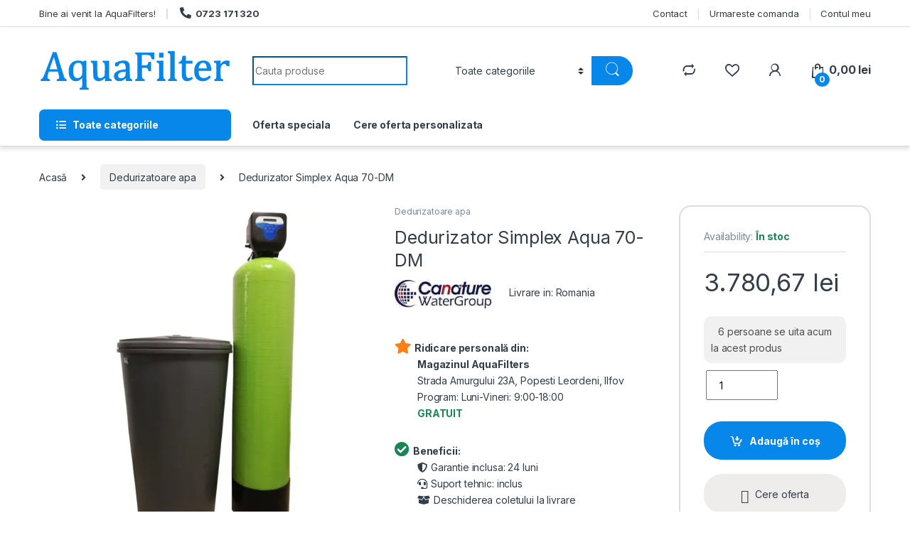

--- FILE ---
content_type: text/html; charset=UTF-8
request_url: https://aquafilters.ro/produs/dedurizator-simplex-aqua-70-dm/
body_size: 31051
content:
<!DOCTYPE html>
<html lang="ro-RO" prefix="og: https://ogp.me/ns#">
<head>
<meta charset="UTF-8">
<meta name="viewport" content="width=device-width, initial-scale=1">
<link rel="profile" href="https://gmpg.org/xfn/11">
<link rel="pingback" href="https://aquafilters.ro/xmlrpc.php">

				<script>document.documentElement.className = document.documentElement.className + ' yes-js js_active js'</script>
				<title>Dedurizator Simplex Aqua 70-DM - AquaFilter</title>

		<!-- All in One SEO Pro 4.2.5.1 - aioseo.com -->
		<meta name="description" content="Dedurizarea apei" />
		<meta name="robots" content="max-image-preview:large" />
		<meta name="google-site-verification" content="Au0r5EO-pnt9YSLJRL58siNQSzCSC_VfcQNgp9kCC_c" />
		<link rel="canonical" href="https://aquafilters.ro/produs/dedurizator-simplex-aqua-70-dm/" />
		<meta name="generator" content="All in One SEO Pro (AIOSEO) 4.2.5.1 " />
		<meta property="og:locale" content="ro_RO" />
		<meta property="og:site_name" content="AquaFilter - Instalatii filtrare si tratare apa" />
		<meta property="og:type" content="article" />
		<meta property="og:title" content="Dedurizator Simplex Aqua 70-DM - AquaFilter" />
		<meta property="og:description" content="Dedurizarea apei" />
		<meta property="og:url" content="https://aquafilters.ro/produs/dedurizator-simplex-aqua-70-dm/" />
		<meta property="og:image" content="https://aquafilters.ro/wp-content/uploads/banner.png" />
		<meta property="og:image:secure_url" content="https://aquafilters.ro/wp-content/uploads/banner.png" />
		<meta property="og:image:width" content="880" />
		<meta property="og:image:height" content="473" />
		<meta property="article:published_time" content="2019-07-08T09:52:39+00:00" />
		<meta property="article:modified_time" content="2021-09-25T11:58:30+00:00" />
		<meta name="twitter:card" content="summary" />
		<meta name="twitter:title" content="Dedurizator Simplex Aqua 70-DM - AquaFilter" />
		<meta name="twitter:description" content="Dedurizarea apei" />
		<meta name="twitter:image" content="https://aquafilters.ro/wp-content/uploads/banner.png" />
		<script type="application/ld+json" class="aioseo-schema">
			{"@context":"https:\/\/schema.org","@graph":[{"@type":"BreadcrumbList","@id":"https:\/\/aquafilters.ro\/produs\/dedurizator-simplex-aqua-70-dm\/#breadcrumblist","itemListElement":[{"@type":"ListItem","@id":"https:\/\/aquafilters.ro\/#listItem","position":1,"item":{"@type":"WebPage","@id":"https:\/\/aquafilters.ro\/","name":"Acas\u0103","description":"Cea mai variata gama de statii de dedurizare, filtrare apa, purificatoare, statii denitrare si multifiltrare Ecomix. Oferim consultanta gratuita.","url":"https:\/\/aquafilters.ro\/"},"nextItem":"https:\/\/aquafilters.ro\/produs\/dedurizator-simplex-aqua-70-dm\/#listItem"},{"@type":"ListItem","@id":"https:\/\/aquafilters.ro\/produs\/dedurizator-simplex-aqua-70-dm\/#listItem","position":2,"item":{"@type":"WebPage","@id":"https:\/\/aquafilters.ro\/produs\/dedurizator-simplex-aqua-70-dm\/","name":"Dedurizator Simplex Aqua 70-DM","description":"Dedurizarea apei","url":"https:\/\/aquafilters.ro\/produs\/dedurizator-simplex-aqua-70-dm\/"},"previousItem":"https:\/\/aquafilters.ro\/#listItem"}]},{"@type":"Organization","@id":"https:\/\/aquafilters.ro\/#organization","name":"AquaFilters","url":"https:\/\/aquafilters.ro\/","logo":{"@type":"ImageObject","url":"https:\/\/aquafilters.ro\/wp-content\/uploads\/logo-320x150.png","@id":"https:\/\/aquafilters.ro\/#organizationLogo","width":320,"height":150},"image":{"@id":"https:\/\/aquafilters.ro\/#organizationLogo"},"contactPoint":{"@type":"ContactPoint","telephone":"+40723171320","contactType":"Customer Support"}},{"@type":"WebSite","@id":"https:\/\/aquafilters.ro\/#website","url":"https:\/\/aquafilters.ro\/","name":"AquaFilter","description":"Instalatii filtrare si tratare apa","inLanguage":"ro-RO","publisher":{"@id":"https:\/\/aquafilters.ro\/#organization"}},{"@type":"Product","@id":"https:\/\/aquafilters.ro\/produs\/dedurizator-simplex-aqua-70-dm\/#wooCommerceProduct","name":"Dedurizator Simplex Aqua 70-DM","description":"Dedurizarea apei","url":"https:\/\/aquafilters.ro\/produs\/dedurizator-simplex-aqua-70-dm\/","sku":"SIMPLEX-70-DM","image":{"@type":"ImageObject","url":"https:\/\/aquafilters.ro\/wp-content\/uploads\/prod_10654772c62eca997ea671a2bcb5a39b.jpg","@id":"https:\/\/aquafilters.ro\/#productImage","width":1599,"height":1599,"caption":"Dedurizator Simplex Aqua 60-DM, Debit 3.6 mc\/h, Capacitate filtrare 185.000 litri, Cartus din Rasina Cationica - AquaFilters.ro"},"offers":{"@type":"Offer","url":"https:\/\/aquafilters.ro\/produs\/dedurizator-simplex-aqua-70-dm\/#wooCommerceOffer","price":3780.67,"priceCurrency":"RON","availability":"https:\/\/schema.org\/InStock","category":"Dedurizatoare apa"}},{"@type":"WebPage","@id":"https:\/\/aquafilters.ro\/produs\/dedurizator-simplex-aqua-70-dm\/#webpage","url":"https:\/\/aquafilters.ro\/produs\/dedurizator-simplex-aqua-70-dm\/","name":"Dedurizator Simplex Aqua 70-DM - AquaFilter","description":"Dedurizarea apei","inLanguage":"ro-RO","isPartOf":{"@id":"https:\/\/aquafilters.ro\/#website"},"breadcrumb":{"@id":"https:\/\/aquafilters.ro\/produs\/dedurizator-simplex-aqua-70-dm\/#breadcrumblist"},"author":"https:\/\/aquafilters.ro\/author\/officeaquafilters-ro\/#author","creator":"https:\/\/aquafilters.ro\/author\/officeaquafilters-ro\/#author","image":{"@type":"ImageObject","url":"https:\/\/aquafilters.ro\/wp-content\/uploads\/prod_10654772c62eca997ea671a2bcb5a39b.jpg","@id":"https:\/\/aquafilters.ro\/#mainImage","width":1599,"height":1599,"caption":"Dedurizator Simplex Aqua 60-DM, Debit 3.6 mc\/h, Capacitate filtrare 185.000 litri, Cartus din Rasina Cationica - AquaFilters.ro"},"primaryImageOfPage":{"@id":"https:\/\/aquafilters.ro\/produs\/dedurizator-simplex-aqua-70-dm\/#mainImage"},"datePublished":"2019-07-08T09:52:39+03:00","dateModified":"2021-09-25T11:58:30+03:00"}]}
		</script>
		<!-- All in One SEO Pro -->

<link rel='dns-prefetch' href='//code.tidio.co' />
<link rel='dns-prefetch' href='//fonts.googleapis.com' />
<link rel='dns-prefetch' href='//hcaptcha.com' />
<link rel="preload" href="https://aquafilters.ro/wp-content/themes/electro/assets/vendor/fontawesome/css/all.min.css" as="style" media="all" onload="this.onload=null;this.rel='stylesheet'">
<link rel="stylesheet" href="https://aquafilters.ro/wp-content/themes/electro/assets/vendor/fontawesome/css/all.min.css" media="all">
<noscript><link rel="stylesheet" href="https://aquafilters.ro/wp-content/themes/electro/assets/vendor/fontawesome/css/all.min.css" media="all"></noscript>
<!--[if IE]><link rel="stylesheet" href="https://aquafilters.ro/wp-content/themes/electro/assets/vendor/fontawesome/css/all.min.css" media="all"><![endif]-->
<link rel="preload" href="https://fonts.googleapis.com/css2?family=Inter:ital,wght@0,300;0,400;0,600;0,700&display=swap" as="style" media="all" onload="this.onload=null;this.rel='stylesheet'">
<link rel="stylesheet" href="https://fonts.googleapis.com/css2?family=Inter:ital,wght@0,300;0,400;0,600;0,700&display=swap" media="all">
<noscript><link rel="stylesheet" href="https://fonts.googleapis.com/css2?family=Inter:ital,wght@0,300;0,400;0,600;0,700&display=swap" media="all"></noscript>
<!--[if IE]><link rel="stylesheet" href="https://fonts.googleapis.com/css2?family=Inter:ital,wght@0,300;0,400;0,600;0,700&display=swap" media="all"><![endif]-->
<style id='safe-svg-svg-icon-style-inline-css' type='text/css'>
.safe-svg-cover{text-align:center}.safe-svg-cover .safe-svg-inside{display:inline-block;max-width:100%}.safe-svg-cover svg{height:100%;max-height:100%;max-width:100%;width:100%}

</style>
<style id='classic-theme-styles-inline-css' type='text/css'>
/*! This file is auto-generated */
.wp-block-button__link{color:#fff;background-color:#32373c;border-radius:9999px;box-shadow:none;text-decoration:none;padding:calc(.667em + 2px) calc(1.333em + 2px);font-size:1.125em}.wp-block-file__button{background:#32373c;color:#fff;text-decoration:none}
</style>
<style id='global-styles-inline-css' type='text/css'>
body{--wp--preset--color--black: #000000;--wp--preset--color--cyan-bluish-gray: #abb8c3;--wp--preset--color--white: #ffffff;--wp--preset--color--pale-pink: #f78da7;--wp--preset--color--vivid-red: #cf2e2e;--wp--preset--color--luminous-vivid-orange: #ff6900;--wp--preset--color--luminous-vivid-amber: #fcb900;--wp--preset--color--light-green-cyan: #7bdcb5;--wp--preset--color--vivid-green-cyan: #00d084;--wp--preset--color--pale-cyan-blue: #8ed1fc;--wp--preset--color--vivid-cyan-blue: #0693e3;--wp--preset--color--vivid-purple: #9b51e0;--wp--preset--gradient--vivid-cyan-blue-to-vivid-purple: linear-gradient(135deg,rgba(6,147,227,1) 0%,rgb(155,81,224) 100%);--wp--preset--gradient--light-green-cyan-to-vivid-green-cyan: linear-gradient(135deg,rgb(122,220,180) 0%,rgb(0,208,130) 100%);--wp--preset--gradient--luminous-vivid-amber-to-luminous-vivid-orange: linear-gradient(135deg,rgba(252,185,0,1) 0%,rgba(255,105,0,1) 100%);--wp--preset--gradient--luminous-vivid-orange-to-vivid-red: linear-gradient(135deg,rgba(255,105,0,1) 0%,rgb(207,46,46) 100%);--wp--preset--gradient--very-light-gray-to-cyan-bluish-gray: linear-gradient(135deg,rgb(238,238,238) 0%,rgb(169,184,195) 100%);--wp--preset--gradient--cool-to-warm-spectrum: linear-gradient(135deg,rgb(74,234,220) 0%,rgb(151,120,209) 20%,rgb(207,42,186) 40%,rgb(238,44,130) 60%,rgb(251,105,98) 80%,rgb(254,248,76) 100%);--wp--preset--gradient--blush-light-purple: linear-gradient(135deg,rgb(255,206,236) 0%,rgb(152,150,240) 100%);--wp--preset--gradient--blush-bordeaux: linear-gradient(135deg,rgb(254,205,165) 0%,rgb(254,45,45) 50%,rgb(107,0,62) 100%);--wp--preset--gradient--luminous-dusk: linear-gradient(135deg,rgb(255,203,112) 0%,rgb(199,81,192) 50%,rgb(65,88,208) 100%);--wp--preset--gradient--pale-ocean: linear-gradient(135deg,rgb(255,245,203) 0%,rgb(182,227,212) 50%,rgb(51,167,181) 100%);--wp--preset--gradient--electric-grass: linear-gradient(135deg,rgb(202,248,128) 0%,rgb(113,206,126) 100%);--wp--preset--gradient--midnight: linear-gradient(135deg,rgb(2,3,129) 0%,rgb(40,116,252) 100%);--wp--preset--font-size--small: 13px;--wp--preset--font-size--medium: 20px;--wp--preset--font-size--large: 36px;--wp--preset--font-size--x-large: 42px;--wp--preset--spacing--20: 0.44rem;--wp--preset--spacing--30: 0.67rem;--wp--preset--spacing--40: 1rem;--wp--preset--spacing--50: 1.5rem;--wp--preset--spacing--60: 2.25rem;--wp--preset--spacing--70: 3.38rem;--wp--preset--spacing--80: 5.06rem;--wp--preset--shadow--natural: 6px 6px 9px rgba(0, 0, 0, 0.2);--wp--preset--shadow--deep: 12px 12px 50px rgba(0, 0, 0, 0.4);--wp--preset--shadow--sharp: 6px 6px 0px rgba(0, 0, 0, 0.2);--wp--preset--shadow--outlined: 6px 6px 0px -3px rgba(255, 255, 255, 1), 6px 6px rgba(0, 0, 0, 1);--wp--preset--shadow--crisp: 6px 6px 0px rgba(0, 0, 0, 1);}:where(.is-layout-flex){gap: 0.5em;}:where(.is-layout-grid){gap: 0.5em;}body .is-layout-flow > .alignleft{float: left;margin-inline-start: 0;margin-inline-end: 2em;}body .is-layout-flow > .alignright{float: right;margin-inline-start: 2em;margin-inline-end: 0;}body .is-layout-flow > .aligncenter{margin-left: auto !important;margin-right: auto !important;}body .is-layout-constrained > .alignleft{float: left;margin-inline-start: 0;margin-inline-end: 2em;}body .is-layout-constrained > .alignright{float: right;margin-inline-start: 2em;margin-inline-end: 0;}body .is-layout-constrained > .aligncenter{margin-left: auto !important;margin-right: auto !important;}body .is-layout-constrained > :where(:not(.alignleft):not(.alignright):not(.alignfull)){max-width: var(--wp--style--global--content-size);margin-left: auto !important;margin-right: auto !important;}body .is-layout-constrained > .alignwide{max-width: var(--wp--style--global--wide-size);}body .is-layout-flex{display: flex;}body .is-layout-flex{flex-wrap: wrap;align-items: center;}body .is-layout-flex > *{margin: 0;}body .is-layout-grid{display: grid;}body .is-layout-grid > *{margin: 0;}:where(.wp-block-columns.is-layout-flex){gap: 2em;}:where(.wp-block-columns.is-layout-grid){gap: 2em;}:where(.wp-block-post-template.is-layout-flex){gap: 1.25em;}:where(.wp-block-post-template.is-layout-grid){gap: 1.25em;}.has-black-color{color: var(--wp--preset--color--black) !important;}.has-cyan-bluish-gray-color{color: var(--wp--preset--color--cyan-bluish-gray) !important;}.has-white-color{color: var(--wp--preset--color--white) !important;}.has-pale-pink-color{color: var(--wp--preset--color--pale-pink) !important;}.has-vivid-red-color{color: var(--wp--preset--color--vivid-red) !important;}.has-luminous-vivid-orange-color{color: var(--wp--preset--color--luminous-vivid-orange) !important;}.has-luminous-vivid-amber-color{color: var(--wp--preset--color--luminous-vivid-amber) !important;}.has-light-green-cyan-color{color: var(--wp--preset--color--light-green-cyan) !important;}.has-vivid-green-cyan-color{color: var(--wp--preset--color--vivid-green-cyan) !important;}.has-pale-cyan-blue-color{color: var(--wp--preset--color--pale-cyan-blue) !important;}.has-vivid-cyan-blue-color{color: var(--wp--preset--color--vivid-cyan-blue) !important;}.has-vivid-purple-color{color: var(--wp--preset--color--vivid-purple) !important;}.has-black-background-color{background-color: var(--wp--preset--color--black) !important;}.has-cyan-bluish-gray-background-color{background-color: var(--wp--preset--color--cyan-bluish-gray) !important;}.has-white-background-color{background-color: var(--wp--preset--color--white) !important;}.has-pale-pink-background-color{background-color: var(--wp--preset--color--pale-pink) !important;}.has-vivid-red-background-color{background-color: var(--wp--preset--color--vivid-red) !important;}.has-luminous-vivid-orange-background-color{background-color: var(--wp--preset--color--luminous-vivid-orange) !important;}.has-luminous-vivid-amber-background-color{background-color: var(--wp--preset--color--luminous-vivid-amber) !important;}.has-light-green-cyan-background-color{background-color: var(--wp--preset--color--light-green-cyan) !important;}.has-vivid-green-cyan-background-color{background-color: var(--wp--preset--color--vivid-green-cyan) !important;}.has-pale-cyan-blue-background-color{background-color: var(--wp--preset--color--pale-cyan-blue) !important;}.has-vivid-cyan-blue-background-color{background-color: var(--wp--preset--color--vivid-cyan-blue) !important;}.has-vivid-purple-background-color{background-color: var(--wp--preset--color--vivid-purple) !important;}.has-black-border-color{border-color: var(--wp--preset--color--black) !important;}.has-cyan-bluish-gray-border-color{border-color: var(--wp--preset--color--cyan-bluish-gray) !important;}.has-white-border-color{border-color: var(--wp--preset--color--white) !important;}.has-pale-pink-border-color{border-color: var(--wp--preset--color--pale-pink) !important;}.has-vivid-red-border-color{border-color: var(--wp--preset--color--vivid-red) !important;}.has-luminous-vivid-orange-border-color{border-color: var(--wp--preset--color--luminous-vivid-orange) !important;}.has-luminous-vivid-amber-border-color{border-color: var(--wp--preset--color--luminous-vivid-amber) !important;}.has-light-green-cyan-border-color{border-color: var(--wp--preset--color--light-green-cyan) !important;}.has-vivid-green-cyan-border-color{border-color: var(--wp--preset--color--vivid-green-cyan) !important;}.has-pale-cyan-blue-border-color{border-color: var(--wp--preset--color--pale-cyan-blue) !important;}.has-vivid-cyan-blue-border-color{border-color: var(--wp--preset--color--vivid-cyan-blue) !important;}.has-vivid-purple-border-color{border-color: var(--wp--preset--color--vivid-purple) !important;}.has-vivid-cyan-blue-to-vivid-purple-gradient-background{background: var(--wp--preset--gradient--vivid-cyan-blue-to-vivid-purple) !important;}.has-light-green-cyan-to-vivid-green-cyan-gradient-background{background: var(--wp--preset--gradient--light-green-cyan-to-vivid-green-cyan) !important;}.has-luminous-vivid-amber-to-luminous-vivid-orange-gradient-background{background: var(--wp--preset--gradient--luminous-vivid-amber-to-luminous-vivid-orange) !important;}.has-luminous-vivid-orange-to-vivid-red-gradient-background{background: var(--wp--preset--gradient--luminous-vivid-orange-to-vivid-red) !important;}.has-very-light-gray-to-cyan-bluish-gray-gradient-background{background: var(--wp--preset--gradient--very-light-gray-to-cyan-bluish-gray) !important;}.has-cool-to-warm-spectrum-gradient-background{background: var(--wp--preset--gradient--cool-to-warm-spectrum) !important;}.has-blush-light-purple-gradient-background{background: var(--wp--preset--gradient--blush-light-purple) !important;}.has-blush-bordeaux-gradient-background{background: var(--wp--preset--gradient--blush-bordeaux) !important;}.has-luminous-dusk-gradient-background{background: var(--wp--preset--gradient--luminous-dusk) !important;}.has-pale-ocean-gradient-background{background: var(--wp--preset--gradient--pale-ocean) !important;}.has-electric-grass-gradient-background{background: var(--wp--preset--gradient--electric-grass) !important;}.has-midnight-gradient-background{background: var(--wp--preset--gradient--midnight) !important;}.has-small-font-size{font-size: var(--wp--preset--font-size--small) !important;}.has-medium-font-size{font-size: var(--wp--preset--font-size--medium) !important;}.has-large-font-size{font-size: var(--wp--preset--font-size--large) !important;}.has-x-large-font-size{font-size: var(--wp--preset--font-size--x-large) !important;}
.wp-block-navigation a:where(:not(.wp-element-button)){color: inherit;}
:where(.wp-block-post-template.is-layout-flex){gap: 1.25em;}:where(.wp-block-post-template.is-layout-grid){gap: 1.25em;}
:where(.wp-block-columns.is-layout-flex){gap: 2em;}:where(.wp-block-columns.is-layout-grid){gap: 2em;}
.wp-block-pullquote{font-size: 1.5em;line-height: 1.6;}
</style>
<style class="optimize_css_2" type="text/css" media="all">.wpcf7 .screen-reader-response{position:absolute;overflow:hidden;clip:rect(1px,1px,1px,1px);clip-path:inset(50%);height:1px;width:1px;margin:-1px;padding:0;border:0;word-wrap:normal!important}.wpcf7 form .wpcf7-response-output{margin:2em .5em 1em;padding:.2em 1em;border:2px solid #00a0d2}.wpcf7 form.init .wpcf7-response-output,.wpcf7 form.resetting .wpcf7-response-output,.wpcf7 form.submitting .wpcf7-response-output{display:none}.wpcf7 form.sent .wpcf7-response-output{border-color:#46b450}.wpcf7 form.failed .wpcf7-response-output,.wpcf7 form.aborted .wpcf7-response-output{border-color:#dc3232}.wpcf7 form.spam .wpcf7-response-output{border-color:#f56e28}.wpcf7 form.invalid .wpcf7-response-output,.wpcf7 form.unaccepted .wpcf7-response-output,.wpcf7 form.payment-required .wpcf7-response-output{border-color:#ffb900}.wpcf7-form-control-wrap{position:relative}.wpcf7-not-valid-tip{color:#dc3232;font-size:1em;font-weight:400;display:block}.use-floating-validation-tip .wpcf7-not-valid-tip{position:relative;top:-2ex;left:1em;z-index:100;border:1px solid #dc3232;background:#fff;padding:.2em .8em;width:24em}.wpcf7-list-item{display:inline-block;margin:0 0 0 1em}.wpcf7-list-item-label::before,.wpcf7-list-item-label::after{content:" "}.wpcf7-spinner{visibility:hidden;display:inline-block;background-color:#23282d;opacity:.75;width:24px;height:24px;border:none;border-radius:100%;padding:0;margin:0 24px;position:relative}form.submitting .wpcf7-spinner{visibility:visible}.wpcf7-spinner::before{content:'';position:absolute;background-color:#fbfbfc;top:4px;left:4px;width:6px;height:6px;border:none;border-radius:100%;transform-origin:8px 8px;animation-name:spin;animation-duration:1000ms;animation-timing-function:linear;animation-iteration-count:infinite}@media (prefers-reduced-motion:reduce){.wpcf7-spinner::before{animation-name:blink;animation-duration:2000ms}}@keyframes spin{from{transform:rotate(0deg)}to{transform:rotate(360deg)}}@keyframes blink{from{opacity:0}50%{opacity:1}to{opacity:0}}.wpcf7 [inert]{opacity:.5}.wpcf7 input[type="file"]{cursor:pointer}.wpcf7 input[type="file"]:disabled{cursor:default}.wpcf7 .wpcf7-submit:disabled{cursor:not-allowed}.wpcf7 input[type="url"],.wpcf7 input[type="email"],.wpcf7 input[type="tel"]{direction:ltr}.wpcf7-reflection>output{display:list-item;list-style:none}.wpcf7-reflection>output[hidden]{display:none}</style>
<style class="optimize_css_2" type="text/css" media="all">#brands_a_z::after{content:"";display:table;clear:both}#brands_a_z ul{list-style:none;margin:0}#brands_a_z .brands_index{display:-ms-flexbox;display:flex;-ms-flex-wrap:wrap;flex-wrap:wrap}#brands_a_z .brands_index li{text-transform:uppercase;margin:0 2.74px}#brands_a_z .brands_index li a,#brands_a_z .brands_index li span{padding:2px 10px;font-size:20px}#brands_a_z .brands_index li span{border:1px solid #cdcdcd;color:#cdcdcd}#brands_a_z .brands_index li.active a{border:1px solid #414141;color:#414141}#brands_a_z .brands_index li.active a:hover{background-color:#414141;color:#fff}#brands_a_z #brands-t{text-transform:uppercase;font-weight:700}#brands_a_z .brands a{color:#313030}#brands_a_z .top{margin:24px 0;display:block;float:right;padding:4px 16px;background-color:#414141;color:#fff}#brands_a_z .top:hover{background-color:#000}@media (min-width:550px){.brand-thumbnails{display:-ms-flexbox;display:flex;-ms-flex-wrap:wrap;flex-wrap:wrap;margin-right:-15px;margin-left:-15px}}@media (min-width:550px) and (min-width:576px){.brand-thumbnails{margin-right:-15px;margin-left:-15px}}@media (min-width:550px) and (min-width:768px){.brand-thumbnails{margin-right:-15px;margin-left:-15px}}@media (min-width:550px) and (min-width:992px){.brand-thumbnails{margin-right:-15px;margin-left:-15px}}@media (min-width:550px) and (min-width:1200px){.brand-thumbnails{margin-right:-15px;margin-left:-15px}}@media (min-width:550px){.brand-thumbnails .thumbnail{position:relative;width:100%;min-height:1px;padding-right:15px;padding-left:15px}}@media (min-width:550px) and (min-width:576px){.brand-thumbnails .thumbnail{padding-right:15px;padding-left:15px}}@media (min-width:550px) and (min-width:768px){.brand-thumbnails .thumbnail{padding-right:15px;padding-left:15px}}@media (min-width:550px) and (min-width:992px){.brand-thumbnails .thumbnail{padding-right:15px;padding-left:15px}}@media (min-width:550px) and (min-width:1200px){.brand-thumbnails .thumbnail{padding-right:15px;padding-left:15px}}@media (min-width:1200px){.brand-thumbnails.columns-1 .thumbnail{-ms-flex:0 0 100%;flex:0 0 100%;max-width:100%}.brand-thumbnails.columns-2 .thumbnail{-ms-flex:0 0 50%;flex:0 0 50%;max-width:50%}.brand-thumbnails.columns-3 .thumbnail{-ms-flex:0 0 33.3333333333%;flex:0 0 33.3333333333%;max-width:33.3333333333%}.brand-thumbnails.columns-4 .thumbnail{-ms-flex:0 0 25%;flex:0 0 25%;max-width:25%}.brand-thumbnails.columns-5 .thumbnail{-ms-flex:0 0 20%;flex:0 0 20%;max-width:20%}.brand-thumbnails.columns-6 .thumbnail{-ms-flex:0 0 16.6666666667%;flex:0 0 16.6666666667%;max-width:16.6666666667%}.brand-thumbnails.columns-7 .thumbnail{-ms-flex:0 0 14.2857142858%;flex:0 0 14.2857142858%;max-width:14.2857142858%}.brand-thumbnails.columns-8 .thumbnail{-ms-flex:0 0 12.5%;flex:0 0 12.5%;max-width:12.5%}}</style>
<style class="optimize_css_2" type="text/css" media="all">.woocommerce img.pswp__img,.woocommerce-page img.pswp__img{max-width:none}button.pswp__button{box-shadow:none!important;background-image:url(https://aquafilters.ro/wp-content/plugins/woocommerce/assets/css/photoswipe/default-skin/default-skin.png)!important}button.pswp__button,button.pswp__button--arrow--left::before,button.pswp__button--arrow--right::before,button.pswp__button:hover{background-color:transparent!important}button.pswp__button--arrow--left,button.pswp__button--arrow--left:hover,button.pswp__button--arrow--right,button.pswp__button--arrow--right:hover{background-image:none!important}button.pswp__button--close:hover{background-position:0 -44px}button.pswp__button--zoom:hover{background-position:-88px 0}/*! PhotoSwipe main CSS by Dmitry Semenov | photoswipe.com | MIT license */.pswp{display:none;position:absolute;width:100%;height:100%;left:0;top:0;overflow:hidden;-ms-touch-action:none;touch-action:none;z-index:1500;-webkit-text-size-adjust:100%;-webkit-backface-visibility:hidden;outline:0}.pswp *{-webkit-box-sizing:border-box;box-sizing:border-box}.pswp img{max-width:none}.admin-bar .pswp{height:calc(100% - 32px);top:32px}@media screen and (max-width:782px){.admin-bar .pswp{height:calc(100% - 46px);top:46px}}.pswp--animate_opacity{opacity:.001;will-change:opacity;-webkit-transition:opacity 333ms cubic-bezier(.4,0,.22,1);transition:opacity 333ms cubic-bezier(.4,0,.22,1)}.pswp--open{display:block}.pswp--zoom-allowed .pswp__img{cursor:-webkit-zoom-in;cursor:-moz-zoom-in;cursor:zoom-in}.pswp--zoomed-in .pswp__img{cursor:-webkit-grab;cursor:-moz-grab;cursor:grab}.pswp--dragging .pswp__img{cursor:-webkit-grabbing;cursor:-moz-grabbing;cursor:grabbing}.pswp__bg{position:absolute;left:0;top:0;width:100%;height:100%;background:#000;opacity:0;-webkit-transform:translateZ(0);transform:translateZ(0);-webkit-backface-visibility:hidden;will-change:opacity}.pswp__scroll-wrap{position:absolute;left:0;top:0;width:100%;height:100%;overflow:hidden}.pswp__container,.pswp__zoom-wrap{-ms-touch-action:none;touch-action:none;position:absolute;left:0;right:0;top:0;bottom:0}.pswp__container,.pswp__img{-webkit-user-select:none;-moz-user-select:none;-ms-user-select:none;user-select:none;-webkit-tap-highlight-color:transparent;-webkit-touch-callout:none}.pswp__zoom-wrap{position:absolute;width:100%;-webkit-transform-origin:left top;-ms-transform-origin:left top;transform-origin:left top;-webkit-transition:-webkit-transform 333ms cubic-bezier(.4,0,.22,1);transition:transform 333ms cubic-bezier(.4,0,.22,1)}.pswp__bg{will-change:opacity;-webkit-transition:opacity 333ms cubic-bezier(.4,0,.22,1);transition:opacity 333ms cubic-bezier(.4,0,.22,1)}.pswp--animated-in .pswp__bg,.pswp--animated-in .pswp__zoom-wrap{-webkit-transition:none;transition:none}.pswp__container,.pswp__zoom-wrap{-webkit-backface-visibility:hidden}.pswp__item{position:absolute;left:0;right:0;top:0;bottom:0;overflow:hidden}.pswp__img{position:absolute;width:auto;height:auto;top:0;left:0}.pswp__img--placeholder{-webkit-backface-visibility:hidden}.pswp__img--placeholder--blank{background:#222}.pswp--ie .pswp__img{width:100%!important;height:auto!important;left:0;top:0}.pswp__error-msg{position:absolute;left:0;top:50%;width:100%;text-align:center;font-size:14px;line-height:16px;margin-top:-8px;color:#ccc}.pswp__error-msg a{color:#ccc;text-decoration:underline}</style>
<style class="optimize_css_2" type="text/css" media="all">/*! PhotoSwipe Default UI CSS by Dmitry Semenov | photoswipe.com | MIT license */.pswp__button{width:44px;height:44px;position:relative;background:0 0;cursor:pointer;overflow:visible;-webkit-appearance:none;display:block;border:0;padding:0;margin:0;float:right;opacity:.75;-webkit-transition:opacity .2s;transition:opacity .2s;-webkit-box-shadow:none;box-shadow:none}.pswp__button:focus,.pswp__button:hover{opacity:1}.pswp__button:active{outline:0;opacity:.9}.pswp__button::-moz-focus-inner{padding:0;border:0}.pswp__ui--over-close .pswp__button--close{opacity:1}.pswp__button,.pswp__button--arrow--left:before,.pswp__button--arrow--right:before{background:url(https://aquafilters.ro/wp-content/plugins/woocommerce/assets/css/photoswipe/default-skin/default-skin.png) 0 0 no-repeat;background-size:264px 88px;width:44px;height:44px}@media (-webkit-min-device-pixel-ratio:1.1),(-webkit-min-device-pixel-ratio:1.09375),(min-resolution:105dpi),(min-resolution:1.1dppx){.pswp--svg .pswp__button,.pswp--svg .pswp__button--arrow--left:before,.pswp--svg .pswp__button--arrow--right:before{background-image:url(https://aquafilters.ro/wp-content/plugins/woocommerce/assets/css/photoswipe/default-skin/default-skin.svg)}.pswp--svg .pswp__button--arrow--left,.pswp--svg .pswp__button--arrow--right{background:0 0}}.pswp__button--close{background-position:0 -44px}.pswp__button--share{background-position:-44px -44px}.pswp__button--fs{display:none}.pswp--supports-fs .pswp__button--fs{display:block}.pswp--fs .pswp__button--fs{background-position:-44px 0}.pswp__button--zoom{display:none;background-position:-88px 0}.pswp--zoom-allowed .pswp__button--zoom{display:block}.pswp--zoomed-in .pswp__button--zoom{background-position:-132px 0}.pswp--touch .pswp__button--arrow--left,.pswp--touch .pswp__button--arrow--right{visibility:hidden}.pswp__button--arrow--left,.pswp__button--arrow--right{background:0 0;top:50%;margin-top:-50px;width:70px;height:100px;position:absolute}.pswp__button--arrow--left{left:0}.pswp__button--arrow--right{right:0}.pswp__button--arrow--left:before,.pswp__button--arrow--right:before{content:'';top:35px;background-color:rgba(0,0,0,.3);height:30px;width:32px;position:absolute}.pswp__button--arrow--left:before{left:6px;background-position:-138px -44px}.pswp__button--arrow--right:before{right:6px;background-position:-94px -44px}.pswp__counter,.pswp__share-modal{-webkit-user-select:none;-moz-user-select:none;-ms-user-select:none;user-select:none}.pswp__share-modal{display:block;background:rgba(0,0,0,.5);width:100%;height:100%;top:0;left:0;padding:10px;position:absolute;z-index:1600;opacity:0;-webkit-transition:opacity .25s ease-out;transition:opacity .25s ease-out;-webkit-backface-visibility:hidden;will-change:opacity}.pswp__share-modal--hidden{display:none}.pswp__share-tooltip{z-index:1620;position:absolute;background:#fff;top:56px;border-radius:2px;display:block;width:auto;right:44px;-webkit-box-shadow:0 2px 5px rgba(0,0,0,.25);box-shadow:0 2px 5px rgba(0,0,0,.25);-webkit-transform:translateY(6px);-ms-transform:translateY(6px);transform:translateY(6px);-webkit-transition:-webkit-transform .25s;transition:transform .25s;-webkit-backface-visibility:hidden;will-change:transform}.pswp__share-tooltip a{display:block;padding:8px 12px;color:#000;text-decoration:none;font-size:14px;line-height:18px}.pswp__share-tooltip a:hover{text-decoration:none;color:#000}.pswp__share-tooltip a:first-child{border-radius:2px 2px 0 0}.pswp__share-tooltip a:last-child{border-radius:0 0 2px 2px}.pswp__share-modal--fade-in{opacity:1}.pswp__share-modal--fade-in .pswp__share-tooltip{-webkit-transform:translateY(0);-ms-transform:translateY(0);transform:translateY(0)}.pswp--touch .pswp__share-tooltip a{padding:16px 12px}a.pswp__share--facebook:before{content:'';display:block;width:0;height:0;position:absolute;top:-12px;right:15px;border:6px solid transparent;border-bottom-color:#fff;-webkit-pointer-events:none;-moz-pointer-events:none;pointer-events:none}a.pswp__share--facebook:hover{background:#3e5c9a;color:#fff}a.pswp__share--facebook:hover:before{border-bottom-color:#3e5c9a}a.pswp__share--twitter:hover{background:#55acee;color:#fff}a.pswp__share--pinterest:hover{background:#ccc;color:#ce272d}a.pswp__share--download:hover{background:#ddd}.pswp__counter{position:absolute;left:0;top:0;height:44px;font-size:13px;line-height:44px;color:#fff;opacity:.75;padding:0 10px}.pswp__caption{position:absolute;left:0;bottom:0;width:100%;min-height:44px}.pswp__caption small{font-size:11px;color:#bbb}.pswp__caption__center{text-align:left;max-width:420px;margin:0 auto;font-size:13px;padding:10px;line-height:20px;color:#ccc}.pswp__caption--empty{display:none}.pswp__caption--fake{visibility:hidden}.pswp__preloader{width:44px;height:44px;position:absolute;top:0;left:50%;margin-left:-22px;opacity:0;-webkit-transition:opacity .25s ease-out;transition:opacity .25s ease-out;will-change:opacity;direction:ltr}.pswp__preloader__icn{width:20px;height:20px;margin:12px}.pswp__preloader--active{opacity:1}.pswp__preloader--active .pswp__preloader__icn{background:url(https://aquafilters.ro/wp-content/plugins/woocommerce/assets/css/photoswipe/default-skin/preloader.gif) 0 0 no-repeat}.pswp--css_animation .pswp__preloader--active{opacity:1}.pswp--css_animation .pswp__preloader--active .pswp__preloader__icn{-webkit-animation:clockwise .5s linear infinite;animation:clockwise .5s linear infinite}.pswp--css_animation .pswp__preloader--active .pswp__preloader__donut{-webkit-animation:donut-rotate 1s cubic-bezier(.4,0,.22,1) infinite;animation:donut-rotate 1s cubic-bezier(.4,0,.22,1) infinite}.pswp--css_animation .pswp__preloader__icn{background:0 0;opacity:.75;width:14px;height:14px;position:absolute;left:15px;top:15px;margin:0}.pswp--css_animation .pswp__preloader__cut{position:relative;width:7px;height:14px;overflow:hidden}.pswp--css_animation .pswp__preloader__donut{-webkit-box-sizing:border-box;box-sizing:border-box;width:14px;height:14px;border:2px solid #fff;border-radius:50%;border-left-color:transparent;border-bottom-color:transparent;position:absolute;top:0;left:0;background:0 0;margin:0}@media screen and (max-width:1024px){.pswp__preloader{position:relative;left:auto;top:auto;margin:0;float:right}}@-webkit-keyframes clockwise{0%{-webkit-transform:rotate(0);transform:rotate(0)}100%{-webkit-transform:rotate(360deg);transform:rotate(360deg)}}@keyframes clockwise{0%{-webkit-transform:rotate(0);transform:rotate(0)}100%{-webkit-transform:rotate(360deg);transform:rotate(360deg)}}@-webkit-keyframes donut-rotate{0%{-webkit-transform:rotate(0);transform:rotate(0)}50%{-webkit-transform:rotate(-140deg);transform:rotate(-140deg)}100%{-webkit-transform:rotate(0);transform:rotate(0)}}@keyframes donut-rotate{0%{-webkit-transform:rotate(0);transform:rotate(0)}50%{-webkit-transform:rotate(-140deg);transform:rotate(-140deg)}100%{-webkit-transform:rotate(0);transform:rotate(0)}}.pswp__ui{-webkit-font-smoothing:auto;visibility:visible;opacity:1;z-index:1550}.pswp__top-bar{position:absolute;left:0;top:0;height:44px;width:100%}.pswp--has_mouse .pswp__button--arrow--left,.pswp--has_mouse .pswp__button--arrow--right,.pswp__caption,.pswp__top-bar{-webkit-backface-visibility:hidden;will-change:opacity;-webkit-transition:opacity 333ms cubic-bezier(.4,0,.22,1);transition:opacity 333ms cubic-bezier(.4,0,.22,1)}.pswp--has_mouse .pswp__button--arrow--left,.pswp--has_mouse .pswp__button--arrow--right{visibility:visible}.pswp__caption,.pswp__top-bar{background-color:rgba(0,0,0,.5)}.pswp__ui--fit .pswp__caption,.pswp__ui--fit .pswp__top-bar{background-color:rgba(0,0,0,.3)}.pswp__ui--idle .pswp__top-bar{opacity:0}.pswp__ui--idle .pswp__button--arrow--left,.pswp__ui--idle .pswp__button--arrow--right{opacity:0}.pswp__ui--hidden .pswp__button--arrow--left,.pswp__ui--hidden .pswp__button--arrow--right,.pswp__ui--hidden .pswp__caption,.pswp__ui--hidden .pswp__top-bar{opacity:.001}.pswp__ui--one-slide .pswp__button--arrow--left,.pswp__ui--one-slide .pswp__button--arrow--right,.pswp__ui--one-slide .pswp__counter{display:none}.pswp__element--disabled{display:none!important}.pswp--minimal--dark .pswp__top-bar{background:0 0}</style>
<style id='woocommerce-inline-inline-css' type='text/css'>
.woocommerce form .form-row .required { visibility: visible; }
</style>
<style class="optimize_css_2" type="text/css" media="all">.ajax-loading,.product-remove a.yith-ywraq-item-remove.remove{display:inline-block}.product-remove .ajax-loading{vertical-align:text-bottom}.woocommerce .related ul li.product img,.woocommerce .related ul.products li.product img.ajax-loading{width:auto}.yith-ywraq-add-to-quote a,.yith_ywraq_add_item_browse_message a{font-size:1.2rem!important;font-weight:600;margin:0 auto}.yith_ywraq_add_item_browse_message a:after{display:none!important}.ywraq-form-table-wrapper.wide{align-content:space-evenly;align-items:baseline;display:flex;flex:0 0 auto}.ywraq-form-table-wrapper.wide .yith-ywraq-mail-form-wrapper{flex-basis:48%;margin-left:5%}.ywraq-form-table-wrapper.wide form#yith-ywraq-form{flex-basis:48%}.ywraq-form-table-wrapper .yith-ywraq-mail-form-wrapper{padding:25px}input#rqa_privacy{display:table-cell}#rqa_privacy_row label{display:table-cell;margin-left:10px;vertical-align:middle;padding-left:10px}#rqa_privacy_row{display:table}@media (max-width:768px){.ywraq-form-table-wrapper.wide{display:block}.ywraq-form-table-wrapper.wide .yith-ywraq-mail-form-wrapper{margin-left:0}}</style>
<style class="optimize_css_4" type="text/css" media="all">.woocommerce .add-request-quote-button.button,.woocommerce .add-request-quote-button-addons.button,.yith-wceop-ywraq-button-wrapper .add-request-quote-button.button,.yith-wceop-ywraq-button-wrapper .add-request-quote-button-addons.button{background-color:#0066b4!important;color:#ffffff!important}.woocommerce .add-request-quote-button.button:hover,.woocommerce .add-request-quote-button-addons.button:hover,.yith-wceop-ywraq-button-wrapper .add-request-quote-button.button:hover,.yith-wceop-ywraq-button-wrapper .add-request-quote-button-addons.button:hover{background-color:#044a80!important;color:#ffffff!important}</style>
<style id='yith_ywraq_frontend-inline-css' type='text/css'>
.woocommerce .add-request-quote-button.button, .woocommerce .add-request-quote-button-addons.button, .yith-wceop-ywraq-button-wrapper .add-request-quote-button.button, .yith-wceop-ywraq-button-wrapper .add-request-quote-button-addons.button{
    background-color: #0066b4!important;
    color: #ffffff!important;
}
.woocommerce .add-request-quote-button.button:hover,  .woocommerce .add-request-quote-button-addons.button:hover,.yith-wceop-ywraq-button-wrapper .add-request-quote-button.button:hover,  .yith-wceop-ywraq-button-wrapper .add-request-quote-button-addons.button:hover{
    background-color: #044a80!important;
    color: #ffffff!important;
}


</style>
<style class="optimize_css_2" type="text/css" media="all">#colorbox,#cboxOverlay,#cboxWrapper{position:absolute;top:0;left:0;z-index:10000;overflow:hidden}#cboxOverlay{position:fixed;width:100%;height:100%}#cboxMiddleLeft,#cboxBottomLeft{clear:left}#cboxContent{position:relative}#cboxLoadedContent{overflow:auto;-webkit-overflow-scrolling:touch}#cboxTitle{margin:0}#cboxLoadingOverlay,#cboxLoadingGraphic{position:absolute;top:0;left:0;width:100%;height:100%}#cboxPrevious,#cboxNext,#cboxClose,#cboxSlideshow{cursor:pointer}.cboxPhoto{float:left;margin:auto;border:0;display:block;max-width:none;-ms-interpolation-mode:bicubic}.cboxIframe{width:100%;height:100%;display:block;border:0}#colorbox,#cboxContent,#cboxLoadedContent{box-sizing:content-box;-moz-box-sizing:content-box;-webkit-box-sizing:content-box}#cboxOverlay{background:#000}#colorbox{outline:0}#cboxTopLeft{width:14px;height:14px;background:url(https://aquafilters.ro/wp-content/plugins/yith-woocommerce-compare/assets/css/../images/colorbox/controls.png) no-repeat 0 0}#cboxTopCenter{height:14px;background:url(https://aquafilters.ro/wp-content/plugins/yith-woocommerce-compare/assets/css/../images/colorbox/border.png) repeat-x top left}#cboxTopRight{width:14px;height:14px;background:url(https://aquafilters.ro/wp-content/plugins/yith-woocommerce-compare/assets/css/../images/colorbox/controls.png) no-repeat -36px 0}#cboxBottomLeft{width:14px;height:43px;background:url(https://aquafilters.ro/wp-content/plugins/yith-woocommerce-compare/assets/css/../images/colorbox/controls.png) no-repeat 0 -32px}#cboxBottomCenter{height:43px;background:url(https://aquafilters.ro/wp-content/plugins/yith-woocommerce-compare/assets/css/../images/colorbox/border.png) repeat-x bottom left}#cboxBottomRight{width:14px;height:43px;background:url(https://aquafilters.ro/wp-content/plugins/yith-woocommerce-compare/assets/css/../images/colorbox/controls.png) no-repeat -36px -32px}#cboxMiddleLeft{width:14px;background:url(https://aquafilters.ro/wp-content/plugins/yith-woocommerce-compare/assets/css/../images/colorbox/controls.png) repeat-y -175px 0}#cboxMiddleRight{width:14px;background:url(https://aquafilters.ro/wp-content/plugins/yith-woocommerce-compare/assets/css/../images/colorbox/controls.png) repeat-y -211px 0}#cboxContent{background:#fff;overflow:visible}.cboxIframe{background:#fff}#cboxError{padding:50px;border:1px solid #ccc}#cboxLoadedContent{margin-bottom:5px}#cboxLoadingOverlay{background:url(https://aquafilters.ro/wp-content/plugins/yith-woocommerce-compare/assets/css/../images/colorbox/loading_background.png) no-repeat center center}#cboxLoadingGraphic{background:url(https://aquafilters.ro/wp-content/plugins/yith-woocommerce-compare/assets/css/../images/colorbox/loading.gif) no-repeat center center}#cboxTitle{position:absolute;bottom:-25px;left:0;text-align:center;width:100%;font-weight:700;color:#7C7C7C}#cboxCurrent{position:absolute;bottom:-25px;left:58px;font-weight:700;color:#7C7C7C}#cboxPrevious,#cboxNext,#cboxSlideshow,#cboxClose{border:0;padding:0;margin:0;overflow:visible;position:absolute;bottom:-29px;background:url(https://aquafilters.ro/wp-content/plugins/yith-woocommerce-compare/assets/css/../images/colorbox/controls.png) no-repeat 0 0;width:23px;height:23px;text-indent:-9999px}#cboxPrevious:active,#cboxNext:active,#cboxSlideshow:active,#cboxClose:active{outline:0}#cboxPrevious{left:0;background-position:-51px -25px}#cboxPrevious:hover{background-position:-51px 0}#cboxNext{left:27px;background-position:-75px -25px}#cboxNext:hover{background-position:-75px 0}#cboxClose{right:0;background-position:-100px -25px}#cboxClose:hover{background-position:-100px 0}.cboxSlideshow_on #cboxSlideshow{background-position:-125px 0;right:27px}.cboxSlideshow_on #cboxSlideshow:hover{background-position:-150px 0}.cboxSlideshow_off #cboxSlideshow{background-position:-150px -25px;right:27px}.cboxSlideshow_off #cboxSlideshow:hover{background-position:-125px 0}.yith_woocompare_colorbox #cboxLoadedContent{overflow:hidden!important}</style>
<style class="optimize_css_2" type="text/css" media="all">@font-face{font-family:"font-electro";src:url(https://aquafilters.ro/wp-content/themes/electro/assets/css/../fonts/font-electro.eot);src:url(https://aquafilters.ro/wp-content/themes/electro/assets/css/../fonts/font-electro.eot#1706099159) format("embedded-opentype"),url(https://aquafilters.ro/wp-content/themes/electro/assets/css/../fonts/font-electro.woff) format("woff"),url(https://aquafilters.ro/wp-content/themes/electro/assets/css/../fonts/font-electro.ttf) format("truetype"),url(https://aquafilters.ro/wp-content/themes/electro/assets/css/../fonts/font-electro.svg#font-electro) format("svg");font-weight:400;font-style:normal}[data-icon]:before{font-family:"font-electro"!important;content:attr(data-icon);font-style:normal!important;font-weight:normal!important;font-variant:normal!important;text-transform:none!important;speak:none;line-height:1;-webkit-font-smoothing:antialiased;-moz-osx-font-smoothing:grayscale}[class^="icon-"]:before,[class*=" icon-"]:before{font-family:"font-electro"!important;font-style:normal!important;font-weight:normal!important;font-variant:normal!important;text-transform:none!important;speak:none;vertical-align:middle;-webkit-font-smoothing:antialiased;-moz-osx-font-smoothing:grayscale}.ec{display:inline-block;font:normal normal normal 14px/1 font-electro;font-size:inherit;text-rendering:auto;vertical-align:middle;-webkit-font-smoothing:antialiased;-moz-osx-font-smoothing:grayscale}.ec-add-to-cart:before{content:"\61"}.ec-comment:before{content:"\63"}.ec-compare:before{content:"\64"}.ec-customers:before{content:"\65"}.ec-dollar:before{content:"\66"}.ec-favorites:before{content:"\67"}.ec-grid-view:before{content:"\68"}.ec-list-view:before{content:"\69"}.ec-phone:before{content:"\6b"}.ec-returning:before{content:"\6c"}.ec-search:before{content:"\6d"}.ec-shopping-bag:before{content:"\6e"}.ec-support:before{content:"\6f"}.ec-tag:before{content:"\70"}.ec-thing-arrow-right:before{content:"\71"}.ec-user:before{content:"\72"}.ec-arrow-right-categproes:before{content:"\62"}.ec-blog-likes:before{content:"\6a"}.ec-category-icon:before{content:"\73"}.ec-mail:before{content:"\74"}.ec-map-pointer:before{content:"\75"}.ec-newsletter:before{content:"\76"}.ec-close-remove:before{content:"\77"}.ec-payment:before{content:"\78"}.ec-arrow-down-search:before{content:"\79"}.ec-list-view-small:before{content:"\7a"}.ec-list-view-medium:before{content:"\41"}.ec-transport:before{content:"\42"}.ec-cameras:before{content:"\e900"}.ec-drone:before{content:"\e901"}.ec-gamepad:before{content:"\e902"}.ec-headphones:before{content:"\e903"}.ec-laptop:before{content:"\e904"}.ec-printer:before{content:"\e905"}.ec-smartphones:before{content:"\e906"}.ec-smartwatch:before{content:"\e907"}.ec-speaker:before{content:"\e915"}.ec-tvs:before{content:"\e916"}.ec-menu:before{content:"\e908"}</style>
<style class="optimize_css_2" type="text/css" media="all">[data-class="wpcf7cf_group"],.wpcf7cf_remove,.wpcf7cf_add{display:none}.wpcf7cf_repeater_sub{margin-bottom:20px}.wpcf7cf_repeater_controls,.wpcf7cf_step_controls{display:flex;justify-content:space-between;flex-wrap:wrap;margin-top:20px}.wpcf7cf_multistep .wpcf7cf_step{width:100%}.wpcf7cf_multistep .wpcf7cf_step .step-title{display:none}.wpcf7cf_multistep .wpcf7cf_steps-dots{display:flex;width:100%;margin-bottom:20px;flex-wrap:wrap}.wpcf7cf_multistep .wpcf7cf_steps-dots .dot .step-index{display:inline-block;border-radius:50%;background:#dfdfdf;color:#000;width:40px;height:40px;line-height:40px;text-align:center}.wpcf7cf_multistep .wpcf7cf_steps-dots .dot{border-bottom:5px solid #dfdfdf;text-align:center;flex:1;padding:15px;min-width:120px}.wpcf7cf_multistep .wpcf7cf_steps-dots .dot.completed{border-bottom:5px solid #333}.wpcf7cf_multistep .wpcf7cf_steps-dots .dot.active{border-bottom:5px solid #333;font-weight:700}.wpcf7cf_multistep .wpcf7cf_steps-dots .dot.completed .step-index{background-color:#333;color:#fff}.wpcf7cf_multistep .wpcf7cf_steps-dots .dot.active .step-index{background-color:#333;color:#fff}.wpcf7cf_step_controls .disabled{pointer-events:none;cursor:default;opacity:.5}</style>
<link rel='stylesheet' id='wpo_min-header-0-css' href='https://aquafilters.ro/wp-content/cache/wpo-minify/1706099159/assets/wpo-minify-header-0d203a7c.min.css' type='text/css' media='all' />
<script type="text/javascript" src="https://aquafilters.ro/wp-includes/js/jquery/jquery.min.js" id="jquery-core-js"></script>
<script type="text/javascript" src="https://aquafilters.ro/wp-includes/js/jquery/jquery-migrate.min.js" id="jquery-migrate-js"></script>
<script type="text/javascript" id="wpo_min-header-0-js-extra">
/* <![CDATA[ */
var WCVisitorConfig = {"url":"https:\/\/aquafilters.ro\/wp-admin\/admin-ajax.php"};
var wc_single_product_params = {"i18n_required_rating_text":"V\u0103 rug\u0103m selecta\u021bi o not\u0103","review_rating_required":"yes","flexslider":{"rtl":false,"animation":"slide","smoothHeight":true,"directionNav":false,"controlNav":true,"slideshow":false,"animationSpeed":500,"animationLoop":false,"allowOneSlide":false},"zoom_enabled":"","zoom_options":[],"photoswipe_enabled":"1","photoswipe_options":{"shareEl":false,"closeOnScroll":false,"history":false,"hideAnimationDuration":0,"showAnimationDuration":0},"flexslider_enabled":"1"};
var woocommerce_params = {"ajax_url":"\/wp-admin\/admin-ajax.php","wc_ajax_url":"\/?wc-ajax=%%endpoint%%"};
var wc_cart_fragments_params = {"ajax_url":"\/wp-admin\/admin-ajax.php","wc_ajax_url":"\/?wc-ajax=%%endpoint%%","cart_hash_key":"wc_cart_hash_da86f92dcc6d29c071191fa77f755643","fragment_name":"wc_fragments_da86f92dcc6d29c071191fa77f755643","request_timeout":"5000"};
/* ]]> */
</script>
<script type="text/javascript" src="https://aquafilters.ro/wp-content/cache/wpo-minify/1706099159/assets/wpo-minify-header-6c5561c6.min.js" id="wpo_min-header-0-js"></script>
<link rel="https://api.w.org/" href="https://aquafilters.ro/wp-json/" /><link rel="alternate" type="application/json" href="https://aquafilters.ro/wp-json/wp/v2/product/7390" />
<link rel='shortlink' href='https://aquafilters.ro/?p=7390' />
<link rel="alternate" type="application/json+oembed" href="https://aquafilters.ro/wp-json/oembed/1.0/embed?url=https%3A%2F%2Faquafilters.ro%2Fprodus%2Fdedurizator-simplex-aqua-70-dm%2F" />
<link rel="alternate" type="text/xml+oembed" href="https://aquafilters.ro/wp-json/oembed/1.0/embed?url=https%3A%2F%2Faquafilters.ro%2Fprodus%2Fdedurizator-simplex-aqua-70-dm%2F&#038;format=xml" />
<link rel="apple-touch-icon" sizes="180x180" href="/apple-touch-icon.png">
<link rel="icon" type="image/png" sizes="32x32" href="/favicon-32x32.png">
<link rel="icon" type="image/png" sizes="194x194" href="/favicon-194x194.png">
<link rel="icon" type="image/png" sizes="192x192" href="/android-chrome-192x192.png">
<link rel="icon" type="image/png" sizes="16x16" href="/favicon-16x16.png">
<link rel="manifest" href="/site.webmanifest">
<link rel="mask-icon" href="/safari-pinned-tab.svg" color="#5bbad5">
<meta name="msapplication-TileColor" content="#2d89ef">
<meta name="msapplication-TileImage" content="/mstile-144x144.png">
<meta name="theme-color" content="#ffffff">
        <script type="text/javascript">
            document.addEventListener("DOMContentLoaded", function(){
                var elem = document.getElementsByClassName("anr_captcha_field");
                elem[0].classList.add("form-row");  // Add a highlight class
            });
        </script>
    <meta name="generator" content="Redux 4.4.11" /><style>
.h-captcha{position:relative;display:block;margin-bottom:2rem;padding:0;clear:both}.h-captcha[data-size="normal"]{width:303px;height:78px}.h-captcha[data-size="compact"]{width:164px;height:144px}.h-captcha[data-size="invisible"]{display:none}.h-captcha::before{content:'';display:block;position:absolute;top:0;left:0;background:url(https://aquafilters.ro/wp-content/plugins/hcaptcha-for-forms-and-more/assets/images/hcaptcha-div-logo.svg) no-repeat;border:1px solid transparent;border-radius:4px}.h-captcha[data-size="normal"]::before{width:300px;height:74px;background-position:94% 28%}.h-captcha[data-size="compact"]::before{width:156px;height:136px;background-position:50% 79%}.h-captcha[data-theme="light"]::before,body.is-light-theme .h-captcha[data-theme="auto"]::before,.h-captcha[data-theme="auto"]::before{background-color:#fafafa;border:1px solid #e0e0e0}.h-captcha[data-theme="dark"]::before,body.is-dark-theme .h-captcha[data-theme="auto"]::before,html.wp-dark-mode-active .h-captcha[data-theme="auto"]::before,html.drdt-dark-mode .h-captcha[data-theme="auto"]::before{background-image:url(https://aquafilters.ro/wp-content/plugins/hcaptcha-for-forms-and-more/assets/images/hcaptcha-div-logo-white.svg);background-repeat:no-repeat;background-color:#333;border:1px solid #f5f5f5}.h-captcha[data-size="invisible"]::before{display:none}.h-captcha iframe{position:relative}div[style*="z-index: 2147483647"] div[style*="border-width: 11px"][style*="position: absolute"][style*="pointer-events: none"]{border-style:none}
</style>
	<noscript><style>.woocommerce-product-gallery{ opacity: 1 !important; }</style></noscript>
	<style>
span[data-name="hcap-cf7"] .h-captcha{margin-bottom:0}span[data-name="hcap-cf7"]~input[type="submit"],span[data-name="hcap-cf7"]~button[type="submit"]{margin-top:2rem}
</style>
<style>
.woocommerce-form-login .h-captcha{margin-top:2rem}
</style>
<style>
.woocommerce-ResetPassword .h-captcha{margin-top:.5rem}
</style>
<style>
.woocommerce-form-register .h-captcha{margin-top:2rem}
</style>
		<style type="text/css" id="wp-custom-css">
			.wpcf7 input[type="checkbox"]{
  margin-right:10px;
}

.owl-item>.product .onsale, .products>.product .onsale {
  background-color: #cc1818;
  top: 0;
  bottom: auto;
}

p.product_title.entry-title.limited_offer_text_single_product {
  color: #f8f9fa;
  background-color: #cc1818;
  padding: 5px;
  border-radius: inherit;
  text-align: center;
}

p.product_title.entry-title.discount_text_single_product {
  color: #198754;
  padding: 5px;
  border-radius: inherit;
  text-align: center;
  font-weight: 800;
}

.single-product .price del .amount {
  font-size: large;
}

a.add-request-quote-button.ywraq-link {
  background-color: #0787ea;
  padding: 15px 30px;
  margin-bottom: .429em;
  margin-top: 1.429em;
  color: white;
  border-radius: 1.8em;
  text-align: center;
  font-size: 1em!important;
  display: inline-flex;
}

.summary > .yith-wcwl-add-to-wishlist.wishlist-fragment.on-first-load {
  display: none;
}

#commentform > p.form-submit {
  margin-top: 1em;
}


element.style {
}
.summary > .yith-ywraq-add-to-quote {
  display: none;
}
.yith_ywraq_add_item_response.yith_ywraq_add_item_response_message {
  text-align: center;
}

.yith_ywraq_add_item_browse-list.yith_ywraq_add_item_browse_message > a {
  border: 1px solid;
  border-color: #efecec;
  border-radius: 1.8em;
  display: block;
  width: 100%;
  padding: 1.108em 2.134em;
  margin-bottom: .429em;
  margin-top: .429em;
  text-align: center;
  font-size: 1em!important;
  background-color: #efecec;
}

.yith_ywraq_add_item_browse-list.yith_ywraq_add_item_browse_message > a:hover {
  background-color: #000;
  color: white;
  border-color: #000;
}

.yith_ywraq_add_item_response.yith_ywraq_add_item_response_message {
  font-weight: 700;
	margin-top: 1.429em;
  color: #198754;
}

.yith_ywraq_add_item_browse-list.yith_ywraq_add_item_browse_message > a:before {
  font: normal normal normal 14px/1 dashicons;
  content: "\f177";
  display: inline-block;
  font-size: 1.357em;
  vertical-align: middle;
  margin-right: .5em;
}

.yith-ywraq-add-to-quote > .yith-ywraq-add-button > a:before {
  font: normal normal normal 14px/1 dashicons;
  content: "\f543";
  display: inline-block;
  font-size: 1.357em;
  vertical-align: middle;
  margin-right: .5em;
}

form.cart>div.quantity>label {
  position: relative!important;
  overflow: visible!important;
}

#comments p.woocommerce-noreviews {
  display: none!important;
}

.shop-control-bar-bottom .woocommerce-pagination ul.page-numbers {
  justify-content: flex-end;
}

p.cart-empty.woocommerce-info {
  font-size: 1.8em;
}


div#yith-ywraq-message:empty {
  display:none;
}
div#yith-ywraq-message {
  font-size: 1.8em;
  background-color: #0787ea;
  color: #fff;
  font-weight: 300;
  text-align: center;
  line-height: 1.5em;
  margin-bottom: .75em;
  margin-top: 2em;
  padding: 1em 1.618em;
  margin-left: 0;
  border-radius: 2px;
  clear: both;
  border-left: .618em solid rgba(0,0,0,.15);
}

.ywraq-wrapper > .ywraq-form-table-wrapper > p:first-child {
  font-size: 1.8em;
  background-color: #0787ea;
  color: #fff;
  font-weight: 300;
  text-align: center;
  line-height: 1.5em;
  margin-bottom: .75em;
  margin-top: 2em;
  padding: 1em 1.618em;
  margin-left: 0;
  border-radius: 2px;
  clear: both;
  border-left: .618em solid rgba(0,0,0,.15);
}

#yith-ywraq-add-to-quote {
  border: 1px solid;
  font-weight: 400;
  background-color: #efecec!important;
  border-color: #efecec;
  color: #333e48!important;
}

#yith-ywraq-add-to-quote:hover {
  background-color: #000!important;
  color: #fff!important;
}

.cst_bold {
	font-weight: 700;
}

#wa-widget-send-button {
    height: 60px !important;
    min-width: 60px !important;
}

@media screen and (max-width: 768px) {
	#tidio-chat {
		display: none !important;
	}
}

@media screen and (min-width: 768px) {
	#whatsapp_chat_widget {
		display: none !important;
	}
}

#whatsapp_chat_widget > #wa-widget-send-button {
    display: flex;
    margin: 0 0 2em 0 !important;
    right: 1em !important;
}		</style>
		<noscript><style> .wpb_animate_when_almost_visible { opacity: 1; }</style></noscript></head>

<body class="product-template-default single single-product postid-7390 wp-custom-logo theme-electro woocommerce woocommerce-page woocommerce-no-js full-width extended sticky-single-add-to-cart-mobile wpb-js-composer js-comp-ver-6.9.0 vc_responsive">
    <div class="off-canvas-wrapper w-100 position-relative">
<div id="page" class="hfeed site">
    		<a class="skip-link screen-reader-text visually-hidden" href="#site-navigation">Skip to navigation</a>
		<a class="skip-link screen-reader-text visually-hidden" href="#content">Skip to content</a>
		
			
		<div class="top-bar hidden-lg-down d-none d-xl-block">
			<div class="container clearfix">
			<ul id="menu-top-bar-left" class="nav nav-inline float-start electro-animate-dropdown flip"><li id="menu-item-122" class="menu-item menu-item-type-custom menu-item-object-custom menu-item-home menu-item-122"><a title="Bine ai venit la AquaFilters!" href="https://aquafilters.ro/">Bine ai venit la AquaFilters!</a></li>
<li id="menu-item-8685" class="cst_bold menu-item menu-item-type-custom menu-item-object-custom menu-item-8685"><a title="0723 171 320" target="_blank" href="tel:+40723171320"><span class="Apeleaza-ne telefonic la 0723 171 320"></span>&nbsp;<i class="fas fa-phone-alt"></i>0723 171 320</a></li>
</ul><ul id="menu-top-bar-right" class="nav nav-inline float-end electro-animate-dropdown flip"><li id="menu-item-5847" class="menu-item menu-item-type-post_type menu-item-object-page menu-item-5847"><a title="Contact" href="https://aquafilters.ro/contact/">Contact</a></li>
<li id="menu-item-5848" class="menu-item menu-item-type-post_type menu-item-object-page menu-item-5848"><a title="Urmareste comanda" href="https://aquafilters.ro/urmareste-comanda/">Urmareste comanda</a></li>
<li id="menu-item-6088" class="menu-item menu-item-type-post_type menu-item-object-page menu-item-6088"><a title="Contul meu" href="https://aquafilters.ro/contul-meu/">Contul meu</a></li>
</ul>			</div>
		</div><!-- /.top-bar -->

			
    
    <header id="masthead" class="site-header header-v1 stick-this">

        <div class="container hidden-lg-down d-none d-xl-block">
            		<div class="masthead row align-items-center">
				<div class="header-logo-area d-flex justify-content-between align-items-center">
					<div class="header-site-branding">
				<a href="https://aquafilters.ro/" class="header-logo-link">
					<img src="https://aquafilters.ro/wp-content/uploads/aquafilter_logo.svg" alt="AquaFilter" class="img-header-logo" width="885" height="190" />
				</a>
			</div>
					<div class="off-canvas-navigation-wrapper off-canvas-hide-in-desktop d-xl-none">
			<div class="off-canvas-navbar-toggle-buttons clearfix">
				<button class="navbar-toggler navbar-toggle-hamburger " type="button">
					<i class="ec ec-menu"></i>
				</button>
				<button class="navbar-toggler navbar-toggle-close " type="button">
					<i class="ec ec-close-remove"></i>
				</button>
			</div>

			<div class="off-canvas-navigation
							 light" id="default-oc-header">
				<ul id="menu-all-departments-menu" class="nav nav-inline yamm"><li id="menu-item-8974" class="menu-item menu-item-type-custom menu-item-object-custom menu-item-8974"><a title="Analize apa" href="http://analizeapa.ro/soicita-analiza-apa/">Analize apa</a></li>
<li id="menu-item-7907" class="menu-item menu-item-type-taxonomy menu-item-object-product_cat current-product-ancestor current-menu-parent current-product-parent menu-item-7907"><a title="Dedurizatoare apa" href="https://aquafilters.ro/categorie/dedurizare/">Dedurizatoare apa</a></li>
<li id="menu-item-7914" class="menu-item menu-item-type-taxonomy menu-item-object-product_cat menu-item-7914"><a title="Statii Multifiltrare Ecomix" href="https://aquafilters.ro/categorie/statii-multifiltrare-ecomix/">Statii Multifiltrare Ecomix</a></li>
<li id="menu-item-7915" class="menu-item menu-item-type-taxonomy menu-item-object-product_cat menu-item-7915"><a title="Sterilizatoare apa" href="https://aquafilters.ro/categorie/sterilizator/">Sterilizatoare apa</a></li>
<li id="menu-item-7912" class="menu-item menu-item-type-taxonomy menu-item-object-product_cat menu-item-7912"><a title="Purificatoare apa" href="https://aquafilters.ro/categorie/purificatoare-apa/">Purificatoare apa</a></li>
<li id="menu-item-7908" class="menu-item menu-item-type-taxonomy menu-item-object-product_cat menu-item-7908"><a title="Filtre apa" href="https://aquafilters.ro/categorie/filtre-apa/">Filtre apa</a></li>
<li id="menu-item-7909" class="menu-item menu-item-type-taxonomy menu-item-object-product_cat menu-item-7909"><a title="Instalatii demineralizare" href="https://aquafilters.ro/categorie/instalatii-demineralizare/">Instalatii demineralizare</a></li>
<li id="menu-item-7913" class="menu-item menu-item-type-taxonomy menu-item-object-product_cat menu-item-7913"><a title="Statii denitrare" href="https://aquafilters.ro/categorie/statii-denitrare/">Statii denitrare</a></li>
<li id="menu-item-7911" class="menu-item menu-item-type-taxonomy menu-item-object-product_cat menu-item-7911"><a title="Pompe dozatoare" href="https://aquafilters.ro/categorie/pompe-dozatoare/">Pompe dozatoare</a></li>
<li id="menu-item-7910" class="menu-item menu-item-type-taxonomy menu-item-object-product_cat menu-item-7910"><a title="Materii filtrante si rasini" href="https://aquafilters.ro/categorie/materii-filtrante-si-rasini/">Materii filtrante si rasini</a></li>
</ul>			</div>
		</div>
				</div>
		
<form class="navbar-search col" method="get" action="https://aquafilters.ro/" autocomplete="off">
	<label class="sr-only screen-reader-text visually-hidden" for="search">Search for:</label>
	<div class="input-group">
		<div class="input-search-field">
			<input type="text" id="search" class="form-control search-field product-search-field" dir="ltr" value="" name="s" placeholder="Cauta produse" autocomplete="off" />
		</div>
				<div class="input-group-addon search-categories d-flex">
			<select  name='product_cat' id='electro_header_search_categories_dropdown' class='postform resizeselect'>
	<option value='0' selected='selected'>Toate categoriile</option>
	<option class="level-0" value="filtre-apa">Filtre apa</option>
	<option class="level-0" value="dedurizare">Dedurizatoare apa</option>
	<option class="level-0" value="statii-denitrare">Statii denitrare</option>
	<option class="level-0" value="purificatoare-apa">Purificatoare apa</option>
	<option class="level-0" value="instalatii-demineralizare">Instalatii demineralizare</option>
	<option class="level-0" value="pompe-dozatoare">Pompe dozatoare</option>
	<option class="level-0" value="sterilizator">Sterilizatoare apa</option>
	<option class="level-0" value="statii-multifiltrare-ecomix">Statii Multifiltrare Ecomix</option>
	<option class="level-0" value="materii-filtrante-si-rasini">Materii filtrante si rasini</option>
</select>
		</div>
				<div class="input-group-btn">
			<input type="hidden" id="search-param" name="post_type" value="product" />
			<button type="submit" class="btn btn-secondary"><i class="ec ec-search"></i></button>
		</div>
	</div>
	</form>
		<div class="header-icons col-auto d-flex justify-content-end align-items-center">
				<div class="header-icon" 
			>
			<a href="https://aquafilters.ro/compara-produse/">
				<i class="ec ec-compare"></i>
							</a>
		</div>
				<div class="header-icon" 
			>
		<a href="https://aquafilters.ro/favorite/">
			<i class="ec ec-favorites"></i>
					</a>
	</div>
			<div class="header-icon header-icon__user-account dropdown animate-dropdown" >
            <a class="dropdown-toggle" href="https://aquafilters.ro/contul-meu/" data-bs-toggle="dropdown"><i class="ec ec-user"></i></a>
            <ul class="dropdown-menu dropdown-menu-user-account">
                                <li>
                                        <div class="register-sign-in-dropdown-inner">
                        <div class="sign-in">
                            <p>Returning Customer ?</p>
                            <div class="sign-in-action"><a href="https://aquafilters.ro/contul-meu/" class="sign-in-button">Sign in</a></div>
                        </div>
                        <div class="register">
                            <p>Don&#039;t have an account ?</p>
                            <div class="register-action"><a href="https://aquafilters.ro/contul-meu/">Register</a></div>
                        </div>
                    </div>
                                    </li>
                            </ul>
        </div><div class="header-icon header-icon__cart position-relative">
            <a class="dropdown-toggle" href="https://aquafilters.ro/cos/" >
                <i class="ec ec-shopping-bag"></i>
                <span class="cart-items-count count header-icon-counter">0</span>
                <span class="cart-items-total-price total-price"><span class="woocommerce-Price-amount amount"><bdi>0,00&nbsp;<span class="woocommerce-Price-currencySymbol">lei</span></bdi></span></span>
            </a>
                    </div>		</div><!-- /.header-icons -->
				</div>
		<div class="electro-navigation row">
					<div class="departments-menu-v2">
			<div class="dropdown 
			">
				<a href="#" class="departments-menu-v2-title" 
									data-bs-toggle="dropdown">
					<span><i class="departments-menu-v2-icon fa fa-list-ul"></i>Toate categoriile</span>
				</a>
				<ul id="menu-all-departments-menu-1" class="dropdown-menu yamm"><li id="menu-item-8974" class="menu-item menu-item-type-custom menu-item-object-custom menu-item-8974"><a title="Analize apa" href="http://analizeapa.ro/soicita-analiza-apa/">Analize apa</a></li>
<li id="menu-item-7907" class="menu-item menu-item-type-taxonomy menu-item-object-product_cat current-product-ancestor current-menu-parent current-product-parent menu-item-7907"><a title="Dedurizatoare apa" href="https://aquafilters.ro/categorie/dedurizare/">Dedurizatoare apa</a></li>
<li id="menu-item-7914" class="menu-item menu-item-type-taxonomy menu-item-object-product_cat menu-item-7914"><a title="Statii Multifiltrare Ecomix" href="https://aquafilters.ro/categorie/statii-multifiltrare-ecomix/">Statii Multifiltrare Ecomix</a></li>
<li id="menu-item-7915" class="menu-item menu-item-type-taxonomy menu-item-object-product_cat menu-item-7915"><a title="Sterilizatoare apa" href="https://aquafilters.ro/categorie/sterilizator/">Sterilizatoare apa</a></li>
<li id="menu-item-7912" class="menu-item menu-item-type-taxonomy menu-item-object-product_cat menu-item-7912"><a title="Purificatoare apa" href="https://aquafilters.ro/categorie/purificatoare-apa/">Purificatoare apa</a></li>
<li id="menu-item-7908" class="menu-item menu-item-type-taxonomy menu-item-object-product_cat menu-item-7908"><a title="Filtre apa" href="https://aquafilters.ro/categorie/filtre-apa/">Filtre apa</a></li>
<li id="menu-item-7909" class="menu-item menu-item-type-taxonomy menu-item-object-product_cat menu-item-7909"><a title="Instalatii demineralizare" href="https://aquafilters.ro/categorie/instalatii-demineralizare/">Instalatii demineralizare</a></li>
<li id="menu-item-7913" class="menu-item menu-item-type-taxonomy menu-item-object-product_cat menu-item-7913"><a title="Statii denitrare" href="https://aquafilters.ro/categorie/statii-denitrare/">Statii denitrare</a></li>
<li id="menu-item-7911" class="menu-item menu-item-type-taxonomy menu-item-object-product_cat menu-item-7911"><a title="Pompe dozatoare" href="https://aquafilters.ro/categorie/pompe-dozatoare/">Pompe dozatoare</a></li>
<li id="menu-item-7910" class="menu-item menu-item-type-taxonomy menu-item-object-product_cat menu-item-7910"><a title="Materii filtrante si rasini" href="https://aquafilters.ro/categorie/materii-filtrante-si-rasini/">Materii filtrante si rasini</a></li>
</ul>			</div>
		</div>
				<div class="secondary-nav-menu col electro-animate-dropdown position-relative">
		<ul id="menu-oferta-speciala" class="secondary-nav yamm"><li id="menu-item-8444" class="menu-item menu-item-type-post_type menu-item-object-page menu-item-8444"><a title="Oferta speciala" href="https://aquafilters.ro/oferta-speciala/">Oferta speciala</a></li>
<li id="menu-item-8450" class="menu-item menu-item-type-post_type menu-item-object-page menu-item-8450"><a title="Cere oferta personalizata" href="https://aquafilters.ro/oferta-personalizata/">Cere oferta personalizata</a></li>
</ul>		</div>
				</div>
		        </div>

        			<div class="container hidden-xl-up d-xl-none">
				<div class="mobile-header-v1 row align-items-center handheld-stick-this">
							<div class="off-canvas-navigation-wrapper off-canvas-hide-in-desktop d-xl-none">
			<div class="off-canvas-navbar-toggle-buttons clearfix">
				<button class="navbar-toggler navbar-toggle-hamburger " type="button">
					<i class="ec ec-menu"></i>
				</button>
				<button class="navbar-toggler navbar-toggle-close " type="button">
					<i class="ec ec-close-remove"></i>
				</button>
			</div>

			<div class="off-canvas-navigation
							 light" id="default-oc-header">
				<ul id="menu-all-departments-menu-2" class="nav nav-inline yamm"><li id="menu-item-8974" class="menu-item menu-item-type-custom menu-item-object-custom menu-item-8974"><a title="Analize apa" href="http://analizeapa.ro/soicita-analiza-apa/">Analize apa</a></li>
<li id="menu-item-7907" class="menu-item menu-item-type-taxonomy menu-item-object-product_cat current-product-ancestor current-menu-parent current-product-parent menu-item-7907"><a title="Dedurizatoare apa" href="https://aquafilters.ro/categorie/dedurizare/">Dedurizatoare apa</a></li>
<li id="menu-item-7914" class="menu-item menu-item-type-taxonomy menu-item-object-product_cat menu-item-7914"><a title="Statii Multifiltrare Ecomix" href="https://aquafilters.ro/categorie/statii-multifiltrare-ecomix/">Statii Multifiltrare Ecomix</a></li>
<li id="menu-item-7915" class="menu-item menu-item-type-taxonomy menu-item-object-product_cat menu-item-7915"><a title="Sterilizatoare apa" href="https://aquafilters.ro/categorie/sterilizator/">Sterilizatoare apa</a></li>
<li id="menu-item-7912" class="menu-item menu-item-type-taxonomy menu-item-object-product_cat menu-item-7912"><a title="Purificatoare apa" href="https://aquafilters.ro/categorie/purificatoare-apa/">Purificatoare apa</a></li>
<li id="menu-item-7908" class="menu-item menu-item-type-taxonomy menu-item-object-product_cat menu-item-7908"><a title="Filtre apa" href="https://aquafilters.ro/categorie/filtre-apa/">Filtre apa</a></li>
<li id="menu-item-7909" class="menu-item menu-item-type-taxonomy menu-item-object-product_cat menu-item-7909"><a title="Instalatii demineralizare" href="https://aquafilters.ro/categorie/instalatii-demineralizare/">Instalatii demineralizare</a></li>
<li id="menu-item-7913" class="menu-item menu-item-type-taxonomy menu-item-object-product_cat menu-item-7913"><a title="Statii denitrare" href="https://aquafilters.ro/categorie/statii-denitrare/">Statii denitrare</a></li>
<li id="menu-item-7911" class="menu-item menu-item-type-taxonomy menu-item-object-product_cat menu-item-7911"><a title="Pompe dozatoare" href="https://aquafilters.ro/categorie/pompe-dozatoare/">Pompe dozatoare</a></li>
<li id="menu-item-7910" class="menu-item menu-item-type-taxonomy menu-item-object-product_cat menu-item-7910"><a title="Materii filtrante si rasini" href="https://aquafilters.ro/categorie/materii-filtrante-si-rasini/">Materii filtrante si rasini</a></li>
</ul>			</div>
		</div>
		            <div class="header-logo">
                <a href="https://aquafilters.ro/" class="header-logo-link">
                    <img src="https://aquafilters.ro/wp-content/uploads/aquafilters_logo.svg" alt="AquaFilter" class="img-header-logo" width="958" height="190" />
                </a>
            </div>
            		<div class="handheld-header-links">
			<ul class="columns-3">
									<li class="search">
						<a href="">Search</a>			<div class="site-search">
				<div class="widget woocommerce widget_product_search"><form role="search" method="get" class="woocommerce-product-search" action="https://aquafilters.ro/">
	<label class="screen-reader-text" for="woocommerce-product-search-field-0">Caută:</label>
	<input type="search" id="woocommerce-product-search-field-0" class="search-field" placeholder="Caută produse&hellip;" value="" name="s" />
	<button type="submit" value="Cautare" class="">Cautare</button>
	<input type="hidden" name="post_type" value="product" />
</form>
</div>			</div>
							</li>
									<li class="my-account">
						<a href="https://aquafilters.ro/contul-meu/"><i class="ec ec-user"></i></a>					</li>
									<li class="cart">
									<a class="footer-cart-contents" href="https://aquafilters.ro/cos/" title="View your shopping cart">
				<i class="ec ec-shopping-bag"></i>
				<span class="cart-items-count count">0</span>
			</a>
								</li>
							</ul>
		</div>
					<div class="site-search">
				<div class="widget woocommerce widget_product_search"><form role="search" method="get" class="woocommerce-product-search" action="https://aquafilters.ro/">
	<label class="screen-reader-text" for="woocommerce-product-search-field-1">Caută:</label>
	<input type="search" id="woocommerce-product-search-field-1" class="search-field" placeholder="Caută produse&hellip;" value="" name="s" />
	<button type="submit" value="Cautare" class="">Cautare</button>
	<input type="hidden" name="post_type" value="product" />
</form>
</div>			</div>
						</div>
			</div>
			
    </header><!-- #masthead -->

    
    
    <div id="content" class="site-content" tabindex="-1">
        <div class="container">
        <nav class="woocommerce-breadcrumb" aria-label="Breadcrumb"><a href="https://aquafilters.ro">Acasă</a><span class="delimiter"><i class="fa fa-angle-right"></i></span><a href="https://aquafilters.ro/categorie/dedurizare/">Dedurizatoare apa</a><span class="delimiter"><i class="fa fa-angle-right"></i></span>Dedurizator Simplex Aqua 70-DM</nav><div class="site-content-inner row">
		
			<div id="primary" class="content-area">
			<main id="main" class="site-main">
			
					
			<div class="woocommerce-notices-wrapper"></div><div id="product-7390" class="product type-product post-7390 status-publish first instock product_cat-dedurizare has-post-thumbnail taxable shipping-taxable purchasable product-type-simple">

			<div class="single-product-wrapper row">
				<div class="product-images-wrapper">
		<div class="woocommerce-product-gallery woocommerce-product-gallery--with-images woocommerce-product-gallery--columns-5 images electro-carousel-loaded" data-columns="5" style="opacity: 0; transition: opacity .25s ease-in-out;">
	<div class="woocommerce-product-gallery__wrapper">
		<div data-thumb="https://aquafilters.ro/wp-content/uploads/prod_10654772c62eca997ea671a2bcb5a39b-100x100.jpg" data-thumb-alt="Dedurizator Simplex Aqua 60-DM, Debit 3.6 mc/h, Capacitate filtrare 185.000 litri, Cartus din Rasina Cationica - AquaFilters.ro" class="woocommerce-product-gallery__image"><a href="https://aquafilters.ro/wp-content/uploads/prod_10654772c62eca997ea671a2bcb5a39b.jpg"><picture class="wp-post-image" title="Dedurizator Simplex Aqua 60-DM" data-caption="" data-large_image="https://aquafilters.ro/wp-content/uploads/prod_10654772c62eca997ea671a2bcb5a39b.jpg" data-large_image_width="1599" data-large_image_height="1599" decoding="async">
<source type="image/webp" srcset="https://aquafilters.ro/wp-content/uploads/prod_10654772c62eca997ea671a2bcb5a39b-600x600.jpg.webp 600w, https://aquafilters.ro/wp-content/uploads/prod_10654772c62eca997ea671a2bcb5a39b-150x150.jpg.webp 150w, https://aquafilters.ro/wp-content/uploads/prod_10654772c62eca997ea671a2bcb5a39b-300x300.jpg.webp 300w, https://aquafilters.ro/wp-content/uploads/prod_10654772c62eca997ea671a2bcb5a39b-768x768.jpg.webp 768w, https://aquafilters.ro/wp-content/uploads/prod_10654772c62eca997ea671a2bcb5a39b-1024x1024.jpg.webp 1024w, https://aquafilters.ro/wp-content/uploads/prod_10654772c62eca997ea671a2bcb5a39b-100x100.jpg.webp 100w, https://aquafilters.ro/wp-content/uploads/prod_10654772c62eca997ea671a2bcb5a39b.jpg.webp 1599w" sizes="(max-width: 600px) 100vw, 600px"/>
<img width="600" height="600" src="https://aquafilters.ro/wp-content/uploads/prod_10654772c62eca997ea671a2bcb5a39b-600x600.jpg" alt="Dedurizator Simplex Aqua 60-DM, Debit 3.6 mc/h, Capacitate filtrare 185.000 litri, Cartus din Rasina Cationica - AquaFilters.ro" data-caption="" data-src="https://aquafilters.ro/wp-content/uploads/prod_10654772c62eca997ea671a2bcb5a39b.jpg" data-large_image="https://aquafilters.ro/wp-content/uploads/prod_10654772c62eca997ea671a2bcb5a39b.jpg" data-large_image_width="1599" data-large_image_height="1599" decoding="async" srcset="https://aquafilters.ro/wp-content/uploads/prod_10654772c62eca997ea671a2bcb5a39b-600x600.jpg 600w, https://aquafilters.ro/wp-content/uploads/prod_10654772c62eca997ea671a2bcb5a39b-150x150.jpg 150w, https://aquafilters.ro/wp-content/uploads/prod_10654772c62eca997ea671a2bcb5a39b-300x300.jpg 300w, https://aquafilters.ro/wp-content/uploads/prod_10654772c62eca997ea671a2bcb5a39b-768x768.jpg 768w, https://aquafilters.ro/wp-content/uploads/prod_10654772c62eca997ea671a2bcb5a39b-1024x1024.jpg 1024w, https://aquafilters.ro/wp-content/uploads/prod_10654772c62eca997ea671a2bcb5a39b-100x100.jpg 100w, https://aquafilters.ro/wp-content/uploads/prod_10654772c62eca997ea671a2bcb5a39b.jpg 1599w" sizes="(max-width: 600px) 100vw, 600px"/>
</picture>
</a></div>	</div>
</div>
		</div><!-- /.product-images-wrapper -->
		
	<div class="summary entry-summary">
		<span class="loop-product-categories"><a href="https://aquafilters.ro/categorie/dedurizare/" rel="tag">Dedurizatoare apa</a></span><h1 class="product_title entry-title">Dedurizator Simplex Aqua 70-DM</h1>		<div class="brand">
			<a href="https://aquafilters.ro/?taxonomy=pa_brand&#038;term=canature"><picture>
<source type="image/webp" srcset="https://aquafilters.ro/wp-content/uploads/canature-logo.jpg.webp"/>
<img src="https://aquafilters.ro/wp-content/uploads/canature-logo.jpg" alt="Canature"/>
</picture>
</a>		</div>
		<style>.c_pickup{font-size: 1.3rem;margin-right: 5px;}.c_pickup_color{color:var(--bs-orange)}.c_benefits_color{color:var(--bs-green)}.c_consulting_color{color:var(--bs-blue)}.c_benefits{margin-right: 5px}</style>Livrare in: Romania<br><div style="padding: 2.143em 0em 0em;"><span style="margin:1em 0px 0px 0px;"><i class="fas fa-star c_pickup c_pickup_color"></i><span><strong>Ridicare personală din:</strong></span></span><ul style="list-style: none;margin-bottom: 0px;"><li><strong>Magazinul AquaFilters</strong></li><li>Strada Amurgului 23A, Popesti Leordeni, Ilfov</li><li>Program: Luni-Vineri: 9:00-18:00</li><li><strong style="color:var(--bs-green)">GRATUIT</strong></li></ul></div><div style="padding: 2.143em 0em 0em"><i class="fas fa-check-circle c_pickup c_benefits_color"></i><span><strong>Beneficii:</strong></span><ul style="list-style: none;margin-bottom: 0px;"><li><i class="fas fa-shield-alt c_benefits"></i>Garantie inclusa: 24 luni</li><li><i class="fas fa-headset c_benefits"></i>Suport tehnic: inclus</li><li><i class="fas fa-box-open c_benefits"></i>Deschiderea coletului la livrare</li><li><i class="fas fa-cogs c_benefits"></i>Probarea tehnica la ridicarea personala</li><li><i class="fas fa-undo c_benefits"></i>14 zile drept de retur</li></ul></div><div style="padding: 2.143em 0em 2.143em 0em"><i class="fas fa-user-tie c_pickup c_consulting_color"></i><span><strong>Consultanta gratuita in alegerea solutiei potrivite:</strong></span><ul style="list-style: none;margin-bottom: 0px;"><li><i class="fas fa-envelope-open-text c_benefits"></i><a title="Scrie-ne un mesaj" href="/contact/">Click aici pentru a scrie un mesaj</a></li><li style="color:var(--bs-blue);"><i class="fas fa-phone-alt c_benefits"></i><strong>Apeleaza-ne telefonic: <a style="color:var(--bs-blue);" title="Numar telefon Aquafilters: +40723171320" href="tel:+40723171320">0723 171 320</a></strong></li><li><i class="fas fa-at c_benefits"></i>Trimite-ne e-mail la: <a title="E-mail Aquafilters: office@aquafilters.ro" href="/cdn-cgi/l/email-protection#c5aaa3a3aca6a085a4b4b0a4a3aca9b1a0b7b6ebb7aa"><span class="__cf_email__" data-cfemail="79161f1f101a1c3918080c181f10150d1c0b0a570b16">[email&#160;protected]</span></a></li></ul></div><div class="woocommerce-product-details__short-description">
	<p>Dedurizarea apei</p>
</div>

<div
	class="yith-wcwl-add-to-wishlist add-to-wishlist-7390  wishlist-fragment on-first-load"
	data-fragment-ref="7390"
	data-fragment-options="{&quot;base_url&quot;:&quot;&quot;,&quot;in_default_wishlist&quot;:false,&quot;is_single&quot;:true,&quot;show_exists&quot;:false,&quot;product_id&quot;:7390,&quot;parent_product_id&quot;:7390,&quot;product_type&quot;:&quot;simple&quot;,&quot;show_view&quot;:true,&quot;browse_wishlist_text&quot;:&quot;Navigheaza la Favorite&quot;,&quot;already_in_wishslist_text&quot;:&quot;Produsul este deja adaugat la Favorite&quot;,&quot;product_added_text&quot;:&quot;Produsul a fost adaugat la Favorite&quot;,&quot;heading_icon&quot;:&quot;fa-heart-o&quot;,&quot;available_multi_wishlist&quot;:false,&quot;disable_wishlist&quot;:false,&quot;show_count&quot;:false,&quot;ajax_loading&quot;:false,&quot;loop_position&quot;:&quot;after_add_to_cart&quot;,&quot;item&quot;:&quot;add_to_wishlist&quot;}"
>
			
			<!-- ADD TO WISHLIST -->
			
<div class="yith-wcwl-add-button">
		<a
		href="?add_to_wishlist=7390&#038;_wpnonce=f108339808"
		class="add_to_wishlist single_add_to_wishlist"
		data-product-id="7390"
		data-product-type="simple"
		data-original-product-id="7390"
		data-title="Adauga la Favorite"
		rel="nofollow"
	>
		<i class="yith-wcwl-icon fa fa-heart-o"></i>		<span>Adauga la Favorite</span>
	</a>
</div>

			<!-- COUNT TEXT -->
			
			</div>
<a href="https://aquafilters.ro?action=yith-woocompare-add-product&id=7390" class="compare button" data-product_id="7390" rel="nofollow">Compara</a><div class="yith-ywraq-add-to-quote add-to-quote-7390">
	<div class="yith-ywraq-add-button show" style="display:block"><a href="#" class="add-request-quote-button ywraq-link" data-product_id="7390" data-wp_nonce="b3e898ac9b">Cere oferta personalizata</a>
<img src="https://aquafilters.ro/wp-content/plugins/yith-woocommerce-request-a-quote/assets/images/wpspin_light.gif" class="ajax-loading" alt="loading" width="16" height="16" style="visibility:hidden" />
</div>
	</div>
<div class="clear"></div>
	</div>

			<div class="product-actions-wrapper">
			<div class="product-actions">
			<div class="availability">
				Availability: <span class="electro-stock-availability"><p class="stock in-stock">În stoc</p></span>
			</div>

		<p class="price"><span class="electro-price"><span class="woocommerce-Price-amount amount"><bdi>3.780,67&nbsp;<span class="woocommerce-Price-currencySymbol">lei</span></bdi></span></span></p>
<p class="stock in-stock">În stoc</p>

	
	<form class="cart" action="https://aquafilters.ro/produs/dedurizator-simplex-aqua-70-dm/" method="post" enctype='multipart/form-data'>
		
		<div class="quantity">
		<label class="screen-reader-text" for="quantity_69764fa84fbed">Dedurizator Simplex Aqua 70-DM quantity</label>
	
	<input
		type="number"
				id="quantity_69764fa84fbed"
		class="input-text qty text"
		name="quantity"
		value="1"
		title="Qty"
		size="4"
		min="1"
		max="50"
					step="1"
			placeholder=""
			inputmode="numeric"
			autocomplete="off"
			/>
	</div>

		<button type="submit" name="add-to-cart" value="7390" class="single_add_to_cart_button button alt">Adaugă în coș</button>

			</form>

	
<div class="yith-ywraq-add-to-quote add-to-quote-7390 near-add-to-cart"><div class="yith-ywraq-add-button show" style="display:block"><a href="#" id="yith-ywraq-add-to-quote" class="single_add_to_cart_button button alt add-request-quote-button ywraq-link" data-product_id="7390" data-wp_nonce="b3e898ac9b">Cere oferta</a><img src="https://aquafilters.ro/wp-content/plugins/yith-woocommerce-request-a-quote/assets/images/wpspin_light.gif" class="ajax-loading" alt="loading" width="16" height="16" style="visibility:hidden"></div></div><div class="action-buttons">
<div
	class="yith-wcwl-add-to-wishlist add-to-wishlist-7390  wishlist-fragment on-first-load"
	data-fragment-ref="7390"
	data-fragment-options="{&quot;base_url&quot;:&quot;&quot;,&quot;in_default_wishlist&quot;:false,&quot;is_single&quot;:true,&quot;show_exists&quot;:false,&quot;product_id&quot;:7390,&quot;parent_product_id&quot;:7390,&quot;product_type&quot;:&quot;simple&quot;,&quot;show_view&quot;:true,&quot;browse_wishlist_text&quot;:&quot;Navigheaza la Favorite&quot;,&quot;already_in_wishslist_text&quot;:&quot;Produsul este deja adaugat la Favorite&quot;,&quot;product_added_text&quot;:&quot;Produsul a fost adaugat la Favorite&quot;,&quot;heading_icon&quot;:&quot;fa-heart-o&quot;,&quot;available_multi_wishlist&quot;:false,&quot;disable_wishlist&quot;:false,&quot;show_count&quot;:false,&quot;ajax_loading&quot;:false,&quot;loop_position&quot;:&quot;after_add_to_cart&quot;,&quot;item&quot;:&quot;add_to_wishlist&quot;}"
>
			
			<!-- ADD TO WISHLIST -->
			
<div class="yith-wcwl-add-button">
		<a
		href="?add_to_wishlist=7390&#038;_wpnonce=f108339808"
		class="add_to_wishlist single_add_to_wishlist"
		data-product-id="7390"
		data-product-type="simple"
		data-original-product-id="7390"
		data-title="Adauga la Favorite"
		rel="nofollow"
	>
		<i class="yith-wcwl-icon fa fa-heart-o"></i>		<span>Adauga la Favorite</span>
	</a>
</div>

			<!-- COUNT TEXT -->
			
			</div>
<a href="https://aquafilters.ro?action=yith-woocompare-add-product&id=7390" class="add-to-compare-link" data-product_id="7390">Compara</a></div></div>
		</div>		</div><!-- /.single-product-wrapper -->
		
	
	<div class="electro-tabs electro-tabs-wrapper wc-tabs-wrapper">
					<div class="electro-tab" id="tab-description">
				<div class="container">
					<div class="tab-content">
					<ul class="ec-tabs"><li class="description_tab active">
				<a href="#tab-description">Descriere</a>
			</li><li class="specification_tab">
				<a href="#tab-specification">Specification</a>
			</li><li class="reviews_tab">
				<a href="#tab-reviews">Reviews</a>
			</li></ul><div class="electro-description clearfix">

<p>Dedurizarea apei. Apa de calitate fara calcar</p>
</div><div class="product_meta">

	
	
		<span class="sku_wrapper">Cod Produs: <span class="sku">SIMPLEX-70-DM</span></span>

	
	<span class="posted_in">Categorie: <a href="https://aquafilters.ro/categorie/dedurizare/" rel="tag">Dedurizatoare apa</a></span>
	
	
</div>
					</div>
				</div>
			</div>
					<div class="electro-tab" id="tab-specification">
				<div class="container">
					<div class="tab-content">
					<ul class="ec-tabs"><li class="description_tab">
				<a href="#tab-description">Descriere</a>
			</li><li class="specification_tab active">
				<a href="#tab-specification">Specification</a>
			</li><li class="reviews_tab">
				<a href="#tab-reviews">Reviews</a>
			</li></ul><table class="woocommerce-product-attributes shop_attributes">
			<tr class="woocommerce-product-attributes-item woocommerce-product-attributes-item--weight">
			<th class="woocommerce-product-attributes-item__label">Greutate</th>
			<td class="woocommerce-product-attributes-item__value">72 kg</td>
		</tr>
			<tr class="woocommerce-product-attributes-item woocommerce-product-attributes-item--dimensions">
			<th class="woocommerce-product-attributes-item__label">Dimensiuni</th>
			<td class="woocommerce-product-attributes-item__value">60 &times; 74 &times; 157 cm</td>
		</tr>
			<tr class="woocommerce-product-attributes-item woocommerce-product-attributes-item--attribute_pa_capacitate-filtrare">
			<th class="woocommerce-product-attributes-item__label">Capacitate filtrare</th>
			<td class="woocommerce-product-attributes-item__value"><p>300.000 litri</p>
</td>
		</tr>
			<tr class="woocommerce-product-attributes-item woocommerce-product-attributes-item--attribute_pa_utilizare">
			<th class="woocommerce-product-attributes-item__label">Utilizare</th>
			<td class="woocommerce-product-attributes-item__value"><p>Apa rece</p>
</td>
		</tr>
			<tr class="woocommerce-product-attributes-item woocommerce-product-attributes-item--attribute_pa_destinat-pentru">
			<th class="woocommerce-product-attributes-item__label">Destinat pentru</th>
			<td class="woocommerce-product-attributes-item__value"><p>Toata casa</p>
</td>
		</tr>
			<tr class="woocommerce-product-attributes-item woocommerce-product-attributes-item--attribute_pa_tip">
			<th class="woocommerce-product-attributes-item__label">Tip</th>
			<td class="woocommerce-product-attributes-item__value"><p>Dedurizator</p>
</td>
		</tr>
			<tr class="woocommerce-product-attributes-item woocommerce-product-attributes-item--attribute_pa_denumire-filtru">
			<th class="woocommerce-product-attributes-item__label">Denumire filtru</th>
			<td class="woocommerce-product-attributes-item__value"><p>Dedurizator</p>
</td>
		</tr>
			<tr class="woocommerce-product-attributes-item woocommerce-product-attributes-item--attribute_pa_metoda-filtrare">
			<th class="woocommerce-product-attributes-item__label">Metoda filtrare</th>
			<td class="woocommerce-product-attributes-item__value"><p>Dedurizare</p>
</td>
		</tr>
			<tr class="woocommerce-product-attributes-item woocommerce-product-attributes-item--attribute_pa_mod-asamblare">
			<th class="woocommerce-product-attributes-item__label">Mod asamblare</th>
			<td class="woocommerce-product-attributes-item__value"><p>simplex</p>
</td>
		</tr>
			<tr class="woocommerce-product-attributes-item woocommerce-product-attributes-item--attribute_pa_material">
			<th class="woocommerce-product-attributes-item__label">Material</th>
			<td class="woocommerce-product-attributes-item__value"><p>Fibre sintetice</p>
</td>
		</tr>
			<tr class="woocommerce-product-attributes-item woocommerce-product-attributes-item--attribute_pa_tip-filet">
			<th class="woocommerce-product-attributes-item__label">Tip filet</th>
			<td class="woocommerce-product-attributes-item__value"><p>Exterior</p>
</td>
		</tr>
			<tr class="woocommerce-product-attributes-item woocommerce-product-attributes-item--attribute_pa_curatare-filtre-mecanice">
			<th class="woocommerce-product-attributes-item__label">Curatare filtre mecanice</th>
			<td class="woocommerce-product-attributes-item__value"><p>Automat</p>
</td>
		</tr>
			<tr class="woocommerce-product-attributes-item woocommerce-product-attributes-item--attribute_pa_trepte-filtrare">
			<th class="woocommerce-product-attributes-item__label">Numar trepte filtrare</th>
			<td class="woocommerce-product-attributes-item__value"><p>1</p>
</td>
		</tr>
			<tr class="woocommerce-product-attributes-item woocommerce-product-attributes-item--attribute_pa_material-cartus-filtrant">
			<th class="woocommerce-product-attributes-item__label">Material cartus filtrant</th>
			<td class="woocommerce-product-attributes-item__value"><p>Rasina Cationica dedurizare</p>
</td>
		</tr>
			<tr class="woocommerce-product-attributes-item woocommerce-product-attributes-item--attribute_pa_pompa-presiune">
			<th class="woocommerce-product-attributes-item__label">Pompa presiune</th>
			<td class="woocommerce-product-attributes-item__value"><p>Nu</p>
</td>
		</tr>
			<tr class="woocommerce-product-attributes-item woocommerce-product-attributes-item--attribute_pa_inaltime-rezervor">
			<th class="woocommerce-product-attributes-item__label">Inaltime rezervor</th>
			<td class="woocommerce-product-attributes-item__value"><p>157</p>
</td>
		</tr>
			<tr class="woocommerce-product-attributes-item woocommerce-product-attributes-item--attribute_pa_capacitate-rezervor">
			<th class="woocommerce-product-attributes-item__label">Capacitate rezervor</th>
			<td class="woocommerce-product-attributes-item__value"><p>200 litri</p>
</td>
		</tr>
			<tr class="woocommerce-product-attributes-item woocommerce-product-attributes-item--attribute_pa_debit-maxim">
			<th class="woocommerce-product-attributes-item__label">Debit maxim</th>
			<td class="woocommerce-product-attributes-item__value"><p>4.2 mc/h</p>
</td>
		</tr>
			<tr class="woocommerce-product-attributes-item woocommerce-product-attributes-item--attribute_pa_presiune-maxima-de-lucru">
			<th class="woocommerce-product-attributes-item__label">Presiune maxima de lucru</th>
			<td class="woocommerce-product-attributes-item__value"><p>7 bar</p>
</td>
		</tr>
			<tr class="woocommerce-product-attributes-item woocommerce-product-attributes-item--attribute_pa_temperatura-de-lucru">
			<th class="woocommerce-product-attributes-item__label">Temperatura de lucru</th>
			<td class="woocommerce-product-attributes-item__value"><p>2 &#8211; 45 grade celsius</p>
</td>
		</tr>
			<tr class="woocommerce-product-attributes-item woocommerce-product-attributes-item--attribute_pa_diametru-intrare">
			<th class="woocommerce-product-attributes-item__label">Diametru intrare</th>
			<td class="woocommerce-product-attributes-item__value"><p>32.0 mm</p>
</td>
		</tr>
			<tr class="woocommerce-product-attributes-item woocommerce-product-attributes-item--attribute_pa_diametru-iesire">
			<th class="woocommerce-product-attributes-item__label">Diametru iesire</th>
			<td class="woocommerce-product-attributes-item__value"><p>32.0 mm</p>
</td>
		</tr>
			<tr class="woocommerce-product-attributes-item woocommerce-product-attributes-item--attribute_pa_culoare">
			<th class="woocommerce-product-attributes-item__label">Culoare</th>
			<td class="woocommerce-product-attributes-item__value"><p>Alb/Albastru</p>
</td>
		</tr>
			<tr class="woocommerce-product-attributes-item woocommerce-product-attributes-item--attribute_pa_brand">
			<th class="woocommerce-product-attributes-item__label">Brand</th>
			<td class="woocommerce-product-attributes-item__value"><p>Canature</p>
</td>
		</tr>
			<tr class="woocommerce-product-attributes-item woocommerce-product-attributes-item--attribute_pa_continut-pachet">
			<th class="woocommerce-product-attributes-item__label">Continut pachet</th>
			<td class="woocommerce-product-attributes-item__value"><p>1 x Sistem de filtrare</p>
</td>
		</tr>
			<tr class="woocommerce-product-attributes-item woocommerce-product-attributes-item--attribute_pa_garantie">
			<th class="woocommerce-product-attributes-item__label">Garantie</th>
			<td class="woocommerce-product-attributes-item__value"><p>24 de luni</p>
</td>
		</tr>
	</table>
					</div>
				</div>
			</div>
					<div class="electro-tab" id="tab-reviews">
				<div class="container">
					<div class="tab-content">
					<ul class="ec-tabs"><li class="description_tab">
				<a href="#tab-description">Descriere</a>
			</li><li class="specification_tab">
				<a href="#tab-specification">Specification</a>
			</li><li class="reviews_tab active">
				<a href="#tab-reviews">Reviews</a>
			</li></ul><div id="reviews" class="electro-advanced-reviews">
	<div class="advanced-review row">
		<div class="col-xs-12 col-md-6">
			<h2 class="based-title">Based on 0 reviews</h2>
			<div class="avg-rating">
				<span class="avg-rating-number">0.0</span> overall			</div>
			<div class="rating-histogram">
								<div class="rating-bar">
					<div class="star-rating" title="Rated 5 out of 5">
						<span style="width:100%"></span>
					</div>
										<div class="rating-percentage-bar">
						<span style="width:0%" class="rating-percentage"></span>
					</div>
										<div class="rating-count zero">0</div>
									</div>
								<div class="rating-bar">
					<div class="star-rating" title="Rated 4 out of 5">
						<span style="width:80%"></span>
					</div>
										<div class="rating-percentage-bar">
						<span style="width:0%" class="rating-percentage"></span>
					</div>
										<div class="rating-count zero">0</div>
									</div>
								<div class="rating-bar">
					<div class="star-rating" title="Rated 3 out of 5">
						<span style="width:60%"></span>
					</div>
										<div class="rating-percentage-bar">
						<span style="width:0%" class="rating-percentage"></span>
					</div>
										<div class="rating-count zero">0</div>
									</div>
								<div class="rating-bar">
					<div class="star-rating" title="Rated 2 out of 5">
						<span style="width:40%"></span>
					</div>
										<div class="rating-percentage-bar">
						<span style="width:0%" class="rating-percentage"></span>
					</div>
										<div class="rating-count zero">0</div>
									</div>
								<div class="rating-bar">
					<div class="star-rating" title="Rated 1 out of 5">
						<span style="width:20%"></span>
					</div>
										<div class="rating-percentage-bar">
						<span style="width:0%" class="rating-percentage"></span>
					</div>
										<div class="rating-count zero">0</div>
									</div>
							</div>
		</div>
		<div class="col-xs-12 col-md-6">
			
			
			<div id="review_form_wrapper">
				<div id="review_form">
						<div id="respond" class="comment-respond">
		<h3 id="reply-title" class="comment-reply-title">Be the first to review &ldquo;Dedurizator Simplex Aqua 70-DM&rdquo; <small><a rel="nofollow" id="cancel-comment-reply-link" href="/produs/dedurizator-simplex-aqua-70-dm/#respond" style="display:none;">Anulează răspunsul</a></small></h3><p class="must-log-in">You must be <a href="https://aquafilters.ro/contul-meu/">logged in</a> to post a review.</p>	</div><!-- #respond -->
					</div>
			</div>

				</div>
	</div>
	
	<div id="comments">
		
			<p class="woocommerce-noreviews">There are no reviews yet.</p>

			</div>

	<div class="clear"></div>
</div>					</div>
				</div>
			</div>
			</div>


	<section class="related products">

					<h2>Produse similare</h2>
				
		<ul data-view="grid" data-bs-toggle="regular-products" class="products products list-unstyled row g-0 row-cols-2 row-cols-md-3 row-cols-lg-5 row-cols-xl-5 row-cols-xxl-5">
			
					<li class="product type-product post-6004 status-publish first instock product_cat-dedurizare has-post-thumbnail sale taxable shipping-taxable purchasable product-type-simple">
	<div class="product-outer product-item__outer"><div class="product-inner product-item__inner"><div class="product-loop-header product-item__header"><span class="loop-product-categories"><a href="https://aquafilters.ro/categorie/dedurizare/" rel="tag">Dedurizatoare apa</a></span><a href="https://aquafilters.ro/produs/dedurizator-apa-rezidential-clack-ws1ci-simplex/" class="woocommerce-LoopProduct-link woocommerce-loop-product__link"><h2 class="woocommerce-loop-product__title">Statie de Dedurizare Apa Simplex 1.2 mc/h</h2><div class="product-thumbnail product-item__thumbnail">
	<span class="onsale">OFERTA LIMITATA -<span class="percentage">40%</span></span>
	<picture class="attachment-woocommerce_thumbnail size-woocommerce_thumbnail">
<source type="image/webp" srcset="https://aquafilters.ro/wp-content/uploads/Statii-de-Dedurizare-Pret-300x300.png.webp"/>
<img width="300" height="300" src="https://aquafilters.ro/wp-content/uploads/Statii-de-Dedurizare-Pret-300x300.png" alt="Statie de Dedurizare 1.2 mc.h"/>
</picture>
</div></a></div><!-- /.product-loop-header --><div class="product-loop-body product-item__body"><span class="loop-product-categories"><a href="https://aquafilters.ro/categorie/dedurizare/" rel="tag">Dedurizatoare apa</a></span><a href="https://aquafilters.ro/produs/dedurizator-apa-rezidential-clack-ws1ci-simplex/" class="woocommerce-LoopProduct-link woocommerce-loop-product__link"><h2 class="woocommerce-loop-product__title">Statie de Dedurizare Apa Simplex 1.2 mc/h</h2>		<div class="product-rating">
			<div class="star-rating" title="Rated 0 out of 5"><span style="width:0%"><strong class="rating">0</strong> out of 5</span></div> (0)
		</div>
				<div class="product-sku">SKU: WS1CI-S</div></a></div><!-- /.product-loop-body --><div class="product-loop-footer product-item__footer"><div class="price-add-to-cart">
	<span class="price"><span class="electro-price"><ins><span class="woocommerce-Price-amount amount"><bdi>1.769,00&nbsp;<span class="woocommerce-Price-currencySymbol">lei</span></bdi></span></ins> <del><span class="woocommerce-Price-amount amount"><bdi>2.948,00&nbsp;<span class="woocommerce-Price-currencySymbol">lei</span></bdi></span></del></span></span>
<div class="add-to-cart-wrap show-in-mobile" data-bs-toggle="tooltip" data-bs-title="Adaugă în coș"><a href="?add-to-cart=6004" data-quantity="1" class="button product_type_simple add_to_cart_button ajax_add_to_cart" data-product_id="6004" data-product_sku="WS1CI-S" aria-label="Adaugă în coș: &amp;lbquo;Statie de Dedurizare Apa Simplex 1.2 mc/h&rdquo;" aria-describedby="" rel="nofollow">Adaugă în coș</a></div></div><!-- /.price-add-to-cart --><div class="hover-area"><div class="action-buttons">
<div
	class="yith-wcwl-add-to-wishlist add-to-wishlist-6004  wishlist-fragment on-first-load"
	data-fragment-ref="6004"
	data-fragment-options="{&quot;base_url&quot;:&quot;&quot;,&quot;in_default_wishlist&quot;:false,&quot;is_single&quot;:false,&quot;show_exists&quot;:false,&quot;product_id&quot;:6004,&quot;parent_product_id&quot;:6004,&quot;product_type&quot;:&quot;simple&quot;,&quot;show_view&quot;:false,&quot;browse_wishlist_text&quot;:&quot;Navigheaza la Favorite&quot;,&quot;already_in_wishslist_text&quot;:&quot;Produsul este deja adaugat la Favorite&quot;,&quot;product_added_text&quot;:&quot;Produsul a fost adaugat la Favorite&quot;,&quot;heading_icon&quot;:&quot;fa-heart-o&quot;,&quot;available_multi_wishlist&quot;:false,&quot;disable_wishlist&quot;:false,&quot;show_count&quot;:false,&quot;ajax_loading&quot;:false,&quot;loop_position&quot;:&quot;after_add_to_cart&quot;,&quot;item&quot;:&quot;add_to_wishlist&quot;}"
>
			
			<!-- ADD TO WISHLIST -->
			
<div class="yith-wcwl-add-button">
		<a
		href="?add_to_wishlist=6004&#038;_wpnonce=f108339808"
		class="add_to_wishlist single_add_to_wishlist"
		data-product-id="6004"
		data-product-type="simple"
		data-original-product-id="6004"
		data-title="Adauga la Favorite"
		rel="nofollow"
	>
		<i class="yith-wcwl-icon fa fa-heart-o"></i>		<span>Adauga la Favorite</span>
	</a>
</div>

			<!-- COUNT TEXT -->
			
			</div>
<a href="https://aquafilters.ro?action=yith-woocompare-add-product&id=6004" class="add-to-compare-link" data-product_id="6004">Compara</a></div></div></div><!-- /.product-loop-footer --></div><!-- /.product-inner --></div><!-- /.product-outer --></li>

			
					<li class="product type-product post-7305 status-publish instock product_cat-dedurizare has-post-thumbnail taxable shipping-taxable purchasable product-type-simple">
	<div class="product-outer product-item__outer"><div class="product-inner product-item__inner"><div class="product-loop-header product-item__header"><span class="loop-product-categories"><a href="https://aquafilters.ro/categorie/dedurizare/" rel="tag">Dedurizatoare apa</a></span><a href="https://aquafilters.ro/produs/dedurizator-simplex-aqua-50-s10c/" class="woocommerce-LoopProduct-link woocommerce-loop-product__link"><h2 class="woocommerce-loop-product__title">Dedurizator Simplex Aqua 50-S10C</h2><div class="product-thumbnail product-item__thumbnail"><picture class="attachment-woocommerce_thumbnail size-woocommerce_thumbnail">
<source type="image/webp" srcset="https://aquafilters.ro/wp-content/uploads/prod_dc4cfc03e610de4d234b78c2de945dc5-300x300.jpg.webp"/>
<img width="300" height="300" src="https://aquafilters.ro/wp-content/uploads/prod_dc4cfc03e610de4d234b78c2de945dc5-300x300.jpg" alt="Dedurizator Simplex Aqua 50-S10C, Debit 3.0 mc/h, Capacitate filtrare 130.000 litri, Cartus din Rasina Cationica - AquaFilters.ro"/>
</picture>
</div></a></div><!-- /.product-loop-header --><div class="product-loop-body product-item__body"><span class="loop-product-categories"><a href="https://aquafilters.ro/categorie/dedurizare/" rel="tag">Dedurizatoare apa</a></span><a href="https://aquafilters.ro/produs/dedurizator-simplex-aqua-50-s10c/" class="woocommerce-LoopProduct-link woocommerce-loop-product__link"><h2 class="woocommerce-loop-product__title">Dedurizator Simplex Aqua 50-S10C</h2>		<div class="product-rating">
			<div class="star-rating" title="Rated 0 out of 5"><span style="width:0%"><strong class="rating">0</strong> out of 5</span></div> (0)
		</div>
				<div class="product-short-description">
			<p>Dedurizarea apei</p>
		</div>
				<div class="product-sku">SKU: SIMPLEX-50-S10C</div></a></div><!-- /.product-loop-body --><div class="product-loop-footer product-item__footer"><div class="price-add-to-cart">
	<span class="price"><span class="electro-price"><span class="woocommerce-Price-amount amount"><bdi>2.752,10&nbsp;<span class="woocommerce-Price-currencySymbol">lei</span></bdi></span></span></span>
<div class="add-to-cart-wrap show-in-mobile" data-bs-toggle="tooltip" data-bs-title="Adaugă în coș"><a href="?add-to-cart=7305" data-quantity="1" class="button product_type_simple add_to_cart_button ajax_add_to_cart" data-product_id="7305" data-product_sku="SIMPLEX-50-S10C" aria-label="Adaugă în coș: &amp;lbquo;Dedurizator Simplex Aqua 50-S10C&rdquo;" aria-describedby="" rel="nofollow">Adaugă în coș</a></div></div><!-- /.price-add-to-cart --><div class="hover-area"><div class="action-buttons">
<div
	class="yith-wcwl-add-to-wishlist add-to-wishlist-7305  wishlist-fragment on-first-load"
	data-fragment-ref="7305"
	data-fragment-options="{&quot;base_url&quot;:&quot;&quot;,&quot;in_default_wishlist&quot;:false,&quot;is_single&quot;:false,&quot;show_exists&quot;:false,&quot;product_id&quot;:7305,&quot;parent_product_id&quot;:7305,&quot;product_type&quot;:&quot;simple&quot;,&quot;show_view&quot;:false,&quot;browse_wishlist_text&quot;:&quot;Navigheaza la Favorite&quot;,&quot;already_in_wishslist_text&quot;:&quot;Produsul este deja adaugat la Favorite&quot;,&quot;product_added_text&quot;:&quot;Produsul a fost adaugat la Favorite&quot;,&quot;heading_icon&quot;:&quot;fa-heart-o&quot;,&quot;available_multi_wishlist&quot;:false,&quot;disable_wishlist&quot;:false,&quot;show_count&quot;:false,&quot;ajax_loading&quot;:false,&quot;loop_position&quot;:&quot;after_add_to_cart&quot;,&quot;item&quot;:&quot;add_to_wishlist&quot;}"
>
			
			<!-- ADD TO WISHLIST -->
			
<div class="yith-wcwl-add-button">
		<a
		href="?add_to_wishlist=7305&#038;_wpnonce=f108339808"
		class="add_to_wishlist single_add_to_wishlist"
		data-product-id="7305"
		data-product-type="simple"
		data-original-product-id="7305"
		data-title="Adauga la Favorite"
		rel="nofollow"
	>
		<i class="yith-wcwl-icon fa fa-heart-o"></i>		<span>Adauga la Favorite</span>
	</a>
</div>

			<!-- COUNT TEXT -->
			
			</div>
<a href="https://aquafilters.ro?action=yith-woocompare-add-product&id=7305" class="add-to-compare-link" data-product_id="7305">Compara</a></div></div></div><!-- /.product-loop-footer --></div><!-- /.product-inner --></div><!-- /.product-outer --></li>

			
					<li class="product type-product post-5996 status-publish instock product_cat-dedurizare has-post-thumbnail taxable shipping-taxable purchasable product-type-variable">
	<div class="product-outer product-item__outer"><div class="product-inner product-item__inner"><div class="product-loop-header product-item__header"><span class="loop-product-categories"><a href="https://aquafilters.ro/categorie/dedurizare/" rel="tag">Dedurizatoare apa</a></span><a href="https://aquafilters.ro/produs/dedurizator-apa-rezidential-clack-ws1tc-simplex/" class="woocommerce-LoopProduct-link woocommerce-loop-product__link"><h2 class="woocommerce-loop-product__title">Dedurizator apa rezidential Simplex</h2><div class="product-thumbnail product-item__thumbnail"><picture class="attachment-woocommerce_thumbnail size-woocommerce_thumbnail" loading="lazy">
<source type="image/webp" srcset="https://aquafilters.ro/wp-content/uploads/statie-de-tratare-clack-CT-sua-300x300.jpg.webp"/>
<img width="300" height="300" src="https://aquafilters.ro/wp-content/uploads/statie-de-tratare-clack-CT-sua-300x300.jpg" alt="" loading="lazy"/>
</picture>
</div></a></div><!-- /.product-loop-header --><div class="product-loop-body product-item__body"><span class="loop-product-categories"><a href="https://aquafilters.ro/categorie/dedurizare/" rel="tag">Dedurizatoare apa</a></span><a href="https://aquafilters.ro/produs/dedurizator-apa-rezidential-clack-ws1tc-simplex/" class="woocommerce-LoopProduct-link woocommerce-loop-product__link"><h2 class="woocommerce-loop-product__title">Dedurizator apa rezidential Simplex</h2>		<div class="product-rating">
			<div class="star-rating" title="Rated 0 out of 5"><span style="width:0%"><strong class="rating">0</strong> out of 5</span></div> (0)
		</div>
				<div class="product-sku">SKU: WS1TC</div></a></div><!-- /.product-loop-body --><div class="product-loop-footer product-item__footer"><div class="price-add-to-cart">
	<span class="price"><span class="electro-price"><span class="woocommerce-Price-amount amount"><bdi>2.342,00&nbsp;<span class="woocommerce-Price-currencySymbol">lei</span></bdi></span> &ndash; <span class="woocommerce-Price-amount amount"><bdi>2.872,00&nbsp;<span class="woocommerce-Price-currencySymbol">lei</span></bdi></span></span></span>
<div class="add-to-cart-wrap show-in-mobile" data-bs-toggle="tooltip" data-bs-title="Selectează opțiuni"><a href="https://aquafilters.ro/produs/dedurizator-apa-rezidential-clack-ws1tc-simplex/" data-quantity="1" class="button product_type_variable add_to_cart_button" data-product_id="5996" data-product_sku="WS1TC" aria-label="Selectează opțiunile pentru &bdquo;Dedurizator apa rezidential Simplex&rdquo;" aria-describedby="Acest produs are mai multe variații. Opțiunile pot fi alese în pagina produsului." rel="nofollow">Selectează opțiuni</a></div></div><!-- /.price-add-to-cart --><div class="hover-area"><div class="action-buttons">
<div
	class="yith-wcwl-add-to-wishlist add-to-wishlist-5996  wishlist-fragment on-first-load"
	data-fragment-ref="5996"
	data-fragment-options="{&quot;base_url&quot;:&quot;&quot;,&quot;in_default_wishlist&quot;:false,&quot;is_single&quot;:false,&quot;show_exists&quot;:false,&quot;product_id&quot;:5996,&quot;parent_product_id&quot;:5996,&quot;product_type&quot;:&quot;variable&quot;,&quot;show_view&quot;:false,&quot;browse_wishlist_text&quot;:&quot;Navigheaza la Favorite&quot;,&quot;already_in_wishslist_text&quot;:&quot;Produsul este deja adaugat la Favorite&quot;,&quot;product_added_text&quot;:&quot;Produsul a fost adaugat la Favorite&quot;,&quot;heading_icon&quot;:&quot;fa-heart-o&quot;,&quot;available_multi_wishlist&quot;:false,&quot;disable_wishlist&quot;:false,&quot;show_count&quot;:false,&quot;ajax_loading&quot;:false,&quot;loop_position&quot;:&quot;after_add_to_cart&quot;,&quot;item&quot;:&quot;add_to_wishlist&quot;}"
>
			
			<!-- ADD TO WISHLIST -->
			
<div class="yith-wcwl-add-button">
		<a
		href="?add_to_wishlist=5996&#038;_wpnonce=f108339808"
		class="add_to_wishlist single_add_to_wishlist"
		data-product-id="5996"
		data-product-type="variable"
		data-original-product-id="5996"
		data-title="Adauga la Favorite"
		rel="nofollow"
	>
		<i class="yith-wcwl-icon fa fa-heart-o"></i>		<span>Adauga la Favorite</span>
	</a>
</div>

			<!-- COUNT TEXT -->
			
			</div>
<a href="https://aquafilters.ro?action=yith-woocompare-add-product&id=5996" class="add-to-compare-link" data-product_id="5996">Compara</a></div></div></div><!-- /.product-loop-footer --></div><!-- /.product-inner --></div><!-- /.product-outer --></li>

			
					<li class="product type-product post-7323 status-publish instock product_cat-dedurizare has-post-thumbnail sale taxable shipping-taxable purchasable product-type-simple">
	<div class="product-outer product-item__outer"><div class="product-inner product-item__inner"><div class="product-loop-header product-item__header"><span class="loop-product-categories"><a href="https://aquafilters.ro/categorie/dedurizare/" rel="tag">Dedurizatoare apa</a></span><a href="https://aquafilters.ro/produs/dedurizator-apa-aqua-mini-5-e14m/" class="woocommerce-LoopProduct-link woocommerce-loop-product__link"><h2 class="woocommerce-loop-product__title">Dedurizator apa Aqua Mini 5-E14M</h2><div class="product-thumbnail product-item__thumbnail">
	<span class="onsale">OFERTA LIMITATA -<span class="percentage">35%</span></span>
	<picture class="attachment-woocommerce_thumbnail size-woocommerce_thumbnail" loading="lazy">
<source type="image/webp" srcset="https://aquafilters.ro/wp-content/uploads/Dedurizatoa-Bingo-RX-300x300.png.webp"/>
<img width="300" height="300" src="https://aquafilters.ro/wp-content/uploads/Dedurizatoa-Bingo-RX-300x300.png" alt="Dedurizator apa" loading="lazy"/>
</picture>
</div></a></div><!-- /.product-loop-header --><div class="product-loop-body product-item__body"><span class="loop-product-categories"><a href="https://aquafilters.ro/categorie/dedurizare/" rel="tag">Dedurizatoare apa</a></span><a href="https://aquafilters.ro/produs/dedurizator-apa-aqua-mini-5-e14m/" class="woocommerce-LoopProduct-link woocommerce-loop-product__link"><h2 class="woocommerce-loop-product__title">Dedurizator apa Aqua Mini 5-E14M</h2>		<div class="product-rating">
			<div class="star-rating" title="Rated 0 out of 5"><span style="width:0%"><strong class="rating">0</strong> out of 5</span></div> (0)
		</div>
				<div class="product-short-description">
			<p>Dedurizarea apei</p>
		</div>
				<div class="product-sku">SKU: MINI-5-E14M</div></a></div><!-- /.product-loop-body --><div class="product-loop-footer product-item__footer"><div class="price-add-to-cart">
	<span class="price"><span class="electro-price"><ins><span class="woocommerce-Price-amount amount"><bdi>1.134,00&nbsp;<span class="woocommerce-Price-currencySymbol">lei</span></bdi></span></ins> <del><span class="woocommerce-Price-amount amount"><bdi>1.745,00&nbsp;<span class="woocommerce-Price-currencySymbol">lei</span></bdi></span></del></span></span>
<div class="add-to-cart-wrap show-in-mobile" data-bs-toggle="tooltip" data-bs-title="Adaugă în coș"><a href="?add-to-cart=7323" data-quantity="1" class="button product_type_simple add_to_cart_button ajax_add_to_cart" data-product_id="7323" data-product_sku="MINI-5-E14M" aria-label="Adaugă în coș: &amp;lbquo;Dedurizator apa Aqua Mini 5-E14M&rdquo;" aria-describedby="" rel="nofollow">Adaugă în coș</a></div></div><!-- /.price-add-to-cart --><div class="hover-area"><div class="action-buttons">
<div
	class="yith-wcwl-add-to-wishlist add-to-wishlist-7323  wishlist-fragment on-first-load"
	data-fragment-ref="7323"
	data-fragment-options="{&quot;base_url&quot;:&quot;&quot;,&quot;in_default_wishlist&quot;:false,&quot;is_single&quot;:false,&quot;show_exists&quot;:false,&quot;product_id&quot;:7323,&quot;parent_product_id&quot;:7323,&quot;product_type&quot;:&quot;simple&quot;,&quot;show_view&quot;:false,&quot;browse_wishlist_text&quot;:&quot;Navigheaza la Favorite&quot;,&quot;already_in_wishslist_text&quot;:&quot;Produsul este deja adaugat la Favorite&quot;,&quot;product_added_text&quot;:&quot;Produsul a fost adaugat la Favorite&quot;,&quot;heading_icon&quot;:&quot;fa-heart-o&quot;,&quot;available_multi_wishlist&quot;:false,&quot;disable_wishlist&quot;:false,&quot;show_count&quot;:false,&quot;ajax_loading&quot;:false,&quot;loop_position&quot;:&quot;after_add_to_cart&quot;,&quot;item&quot;:&quot;add_to_wishlist&quot;}"
>
			
			<!-- ADD TO WISHLIST -->
			
<div class="yith-wcwl-add-button">
		<a
		href="?add_to_wishlist=7323&#038;_wpnonce=f108339808"
		class="add_to_wishlist single_add_to_wishlist"
		data-product-id="7323"
		data-product-type="simple"
		data-original-product-id="7323"
		data-title="Adauga la Favorite"
		rel="nofollow"
	>
		<i class="yith-wcwl-icon fa fa-heart-o"></i>		<span>Adauga la Favorite</span>
	</a>
</div>

			<!-- COUNT TEXT -->
			
			</div>
<a href="https://aquafilters.ro?action=yith-woocompare-add-product&id=7323" class="add-to-compare-link" data-product_id="7323">Compara</a></div></div></div><!-- /.product-loop-footer --></div><!-- /.product-inner --></div><!-- /.product-outer --></li>

			
					<li class="product type-product post-7313 status-publish last instock product_cat-dedurizare has-post-thumbnail taxable shipping-taxable purchasable product-type-simple">
	<div class="product-outer product-item__outer"><div class="product-inner product-item__inner"><div class="product-loop-header product-item__header"><span class="loop-product-categories"><a href="https://aquafilters.ro/categorie/dedurizare/" rel="tag">Dedurizatoare apa</a></span><a href="https://aquafilters.ro/produs/dedurizator-simplex-aqua-65-s10c/" class="woocommerce-LoopProduct-link woocommerce-loop-product__link"><h2 class="woocommerce-loop-product__title">Dedurizator Simplex Aqua 65-S10C</h2><div class="product-thumbnail product-item__thumbnail"><picture class="attachment-woocommerce_thumbnail size-woocommerce_thumbnail" loading="lazy">
<source type="image/webp" srcset="https://aquafilters.ro/wp-content/uploads/prod_5e7ae1fb958acc6c8f53377ce655c228-300x300.jpg.webp"/>
<img width="300" height="300" src="https://aquafilters.ro/wp-content/uploads/prod_5e7ae1fb958acc6c8f53377ce655c228-300x300.jpg" alt="Dedurizator Simplex Aqua 55-S10C, Debit 3.3 mc/h, Capacitate filtrare 150.000 litri, Cartus din Rasina Cationica - AquaFilters.ro" loading="lazy"/>
</picture>
</div></a></div><!-- /.product-loop-header --><div class="product-loop-body product-item__body"><span class="loop-product-categories"><a href="https://aquafilters.ro/categorie/dedurizare/" rel="tag">Dedurizatoare apa</a></span><a href="https://aquafilters.ro/produs/dedurizator-simplex-aqua-65-s10c/" class="woocommerce-LoopProduct-link woocommerce-loop-product__link"><h2 class="woocommerce-loop-product__title">Dedurizator Simplex Aqua 65-S10C</h2>		<div class="product-rating">
			<div class="star-rating" title="Rated 0 out of 5"><span style="width:0%"><strong class="rating">0</strong> out of 5</span></div> (0)
		</div>
				<div class="product-short-description">
			<p>Dedurizarea apei</p>
		</div>
				<div class="product-sku">SKU: SIMPLEX-65-S10C</div></a></div><!-- /.product-loop-body --><div class="product-loop-footer product-item__footer"><div class="price-add-to-cart">
	<span class="price"><span class="electro-price"><span class="woocommerce-Price-amount amount"><bdi>3.571,43&nbsp;<span class="woocommerce-Price-currencySymbol">lei</span></bdi></span></span></span>
<div class="add-to-cart-wrap show-in-mobile" data-bs-toggle="tooltip" data-bs-title="Adaugă în coș"><a href="?add-to-cart=7313" data-quantity="1" class="button product_type_simple add_to_cart_button ajax_add_to_cart" data-product_id="7313" data-product_sku="SIMPLEX-65-S10C" aria-label="Adaugă în coș: &amp;lbquo;Dedurizator Simplex Aqua 65-S10C&rdquo;" aria-describedby="" rel="nofollow">Adaugă în coș</a></div></div><!-- /.price-add-to-cart --><div class="hover-area"><div class="action-buttons">
<div
	class="yith-wcwl-add-to-wishlist add-to-wishlist-7313  wishlist-fragment on-first-load"
	data-fragment-ref="7313"
	data-fragment-options="{&quot;base_url&quot;:&quot;&quot;,&quot;in_default_wishlist&quot;:false,&quot;is_single&quot;:false,&quot;show_exists&quot;:false,&quot;product_id&quot;:7313,&quot;parent_product_id&quot;:7313,&quot;product_type&quot;:&quot;simple&quot;,&quot;show_view&quot;:false,&quot;browse_wishlist_text&quot;:&quot;Navigheaza la Favorite&quot;,&quot;already_in_wishslist_text&quot;:&quot;Produsul este deja adaugat la Favorite&quot;,&quot;product_added_text&quot;:&quot;Produsul a fost adaugat la Favorite&quot;,&quot;heading_icon&quot;:&quot;fa-heart-o&quot;,&quot;available_multi_wishlist&quot;:false,&quot;disable_wishlist&quot;:false,&quot;show_count&quot;:false,&quot;ajax_loading&quot;:false,&quot;loop_position&quot;:&quot;after_add_to_cart&quot;,&quot;item&quot;:&quot;add_to_wishlist&quot;}"
>
			
			<!-- ADD TO WISHLIST -->
			
<div class="yith-wcwl-add-button">
		<a
		href="?add_to_wishlist=7313&#038;_wpnonce=f108339808"
		class="add_to_wishlist single_add_to_wishlist"
		data-product-id="7313"
		data-product-type="simple"
		data-original-product-id="7313"
		data-title="Adauga la Favorite"
		rel="nofollow"
	>
		<i class="yith-wcwl-icon fa fa-heart-o"></i>		<span>Adauga la Favorite</span>
	</a>
</div>

			<!-- COUNT TEXT -->
			
			</div>
<a href="https://aquafilters.ro?action=yith-woocompare-add-product&id=7313" class="add-to-compare-link" data-product_id="7313">Compara</a></div></div></div><!-- /.product-loop-footer --></div><!-- /.product-inner --></div><!-- /.product-outer --></li>

			
		</ul>

	</section>
	</div>


		
				</main><!-- #main -->
		</div><!-- #primary -->

		
	
					</div>
				</div><!-- .col-full -->
	</div><!-- #content -->

	
	
	<footer id="colophon" class="site-footer footer-v2">

		<div class="desktop-footer d-none d-lg-block container">
                        <div class="footer-newsletter">
                <div class="container">
                    <div class="footer-newsletter-inner row">
                        <div class="newsletter-content col-lg-7">

                            <h5 class="newsletter-title">Aboneaza-te la newsletter</h5>

                            
                            <span class="newsletter-marketing-text">...si primesti <strong>cele mai noi oferte</strong></span>

                            
                        </div>
                        <div class="newsletter-form col-lg-5 align-self-center">

                            <style type="text/css">
#mc_embed_signup{clear:left; font:14px Helvetica,Arial,sans-serif; width:100%;}
#mc_embed_signup form {text-align:center; padding:10px 0 10px 0;}
.mc-field-group { display: inline-block; }
#mc_embed_signup input.email {font-family:var(--bs-font-sans-serif); font-size: 15px;  color: #343434; box-sizing:border-box; height:32px; padding: 0px 1em; display: inline-block; margin: 0; width:350px; vertical-align:top;}
#mc_embed_signup label {display:block; font-size:16px; padding-bottom:10px; font-weight:bold;}
#mc_embed_signup .clear {display: inline-block;} /* positions button horizontally in line with input */
#mc_embed_signup .button {font-size: 13px; border: none; letter-spacing: .03em; color: #333e48; background-color: #efecec; box-sizing:border-box; height:32px; line-height:32px; padding:0 18px; display: inline-block; margin: 0; transition: all 0.23s ease-in-out 0s;}
#mc_embed_signup .button:hover {color: #fff; background-color:#000; cursor:pointer;}
#mc_embed_signup div#mce-responses {float:left; top:-1.4em; padding:0em .5em 0em .5em; overflow:hidden; width:90%;margin: 0 5%; clear: both;}
#mc_embed_signup div.response {margin:1em 0; padding:1em .5em .5em 0; font-weight:bold; float:left; top:-1.5em; z-index:1; width:80%;}
#mc_embed_signup #mce-error-response {display:none;}
#mc_embed_signup #mce-success-response {color:#529214; display:none;}
#mc_embed_signup label.error {display:block; float:none; width:auto; margin-left:1.05em; text-align:left; padding:.5em 0;}
@media (max-width: 768px) {
    #mc_embed_signup input.email {width:100%; margin-bottom:5px;}
    #mc_embed_signup .clear {display: block; width: 100% }
    #mc_embed_signup .button {width: 100%; margin:0; }
}
</style>
<div id="mc_embed_signup">
<form action="https://aquafilters.us16.list-manage.com/subscribe/post?u=8a140b958197f5bfdbd801219&amp;id=42e68b9773" method="post" id="mc-embedded-subscribe-form" name="mc-embedded-subscribe-form" class="validate" target="_blank" novalidate>
    <div id="mc_embed_signup_scroll">
	
	<input type="email" value="" name="EMAIL" class="email" id="mce-EMAIL" placeholder="adresa e-mail" required>
    <!-- real people should not fill this in and expect good things - do not remove this or risk form bot signups-->
    <div style="position: absolute; left: -5000px;" aria-hidden="true"><input type="text" name="b_8a140b958197f5bfdbd801219_42e68b9773" tabindex="-1" value=""></div>
    <div class="clear"><input type="submit" value="Abonare" name="subscribe" id="mc-embedded-subscribe" class="button"></div>
    </div>
</form>
</div>
                        </div>
                    </div>
                </div>
            </div>
            
        <div class="footer-bottom-widgets">
            <div class="container">
                <div class="footer-bottom-widgets-inner row">
                                            <div class="footer-contact col-md-5">
                            			<div class="footer-logo">
				<img src="https://aquafilters.ro/wp-content/uploads/aquafilter_logo.svg" alt="AquaFilter" width="885" height="190" />
			</div>
			
			<div class="footer-call-us">
				<div class="media d-flex">
					<span class="media-left call-us-icon media-middle"><i class="ec ec-support"></i></span>
					<div class="media-body">
						<span class="call-us-text">Ai intrebari? Contacteaza-ne acum!</span>
						<span class="call-us-number"><a title="Telefon contact AquaFilters: 0723171320" href="tel:+40723171320">0723 171 320</a></span>
					</div>
				</div>
			</div>

		
			<div class="footer-address">
				<strong class="footer-address-title">Magazinul nostru</strong>
				<address>Strada Amurgului 23A, Popesti Leordeni, Ilfov</address>
			</div>

					<div class="footer-social-icons">
				<ul class="social-icons list-unstyled nav align-items-center">
					<li><a class="fab fa-facebook" target="_blank" href="https://www.facebook.com/sharer/sharer.php?u=https%3A//www.aquafilters.ro"></a></li><li><a class="fab fa-twitter" target="_blank" href="https://twitter.com/home?status=https%3A//www.aquafilters.ro"></a></li><li><a class="fab fa-linkedin" target="_blank" href="https://www.linkedin.com/shareArticle?mini=true&amp;url=https%3A//www.aquafilters.ro&amp;title=AquaFilters&amp;summary=&amp;source="></a></li><li><a class="fab fa-google-plus" target="_blank" href="https://plus.google.com/share?url=https%3A//www.aquafilters.ro"></a></li>				</ul>
			</div>
			                        </div>
                                                                <div class="footer-bottom-widgets-menu col-md">
                            <div class="footer-bottom-widgets-menu-inner row g-0 row-cols-xl-3">
                                <div class="columns col"><aside id="nav_menu-4" class="widget clearfix widget_nav_menu"><div class="body"><h4 class="widget-title">Produse</h4><div class="menu-produse-container"><ul id="menu-produse" class="menu"><li id="menu-item-8389" class="menu-item menu-item-type-taxonomy menu-item-object-product_cat current-product-ancestor current-menu-parent current-product-parent menu-item-8389"><a href="https://aquafilters.ro/categorie/dedurizare/">Dedurizatoare apa</a></li>
<li id="menu-item-8390" class="menu-item menu-item-type-taxonomy menu-item-object-product_cat menu-item-8390"><a href="https://aquafilters.ro/categorie/filtre-apa/">Filtre apa</a></li>
<li id="menu-item-8391" class="menu-item menu-item-type-taxonomy menu-item-object-product_cat menu-item-8391"><a href="https://aquafilters.ro/categorie/instalatii-demineralizare/">Instalatii demineralizare</a></li>
<li id="menu-item-8392" class="menu-item menu-item-type-taxonomy menu-item-object-product_cat menu-item-8392"><a href="https://aquafilters.ro/categorie/materii-filtrante-si-rasini/">Materii filtrante si rasini</a></li>
<li id="menu-item-8393" class="menu-item menu-item-type-taxonomy menu-item-object-product_cat menu-item-8393"><a href="https://aquafilters.ro/categorie/pompe-dozatoare/">Pompe dozatoare</a></li>
<li id="menu-item-8394" class="menu-item menu-item-type-taxonomy menu-item-object-product_cat menu-item-8394"><a href="https://aquafilters.ro/categorie/purificatoare-apa/">Purificatoare apa</a></li>
<li id="menu-item-8395" class="menu-item menu-item-type-taxonomy menu-item-object-product_cat menu-item-8395"><a href="https://aquafilters.ro/categorie/statii-denitrare/">Statii denitrare</a></li>
<li id="menu-item-8396" class="menu-item menu-item-type-taxonomy menu-item-object-product_cat menu-item-8396"><a href="https://aquafilters.ro/categorie/statii-multifiltrare-ecomix/">Statii Multifiltrare Ecomix</a></li>
<li id="menu-item-8397" class="menu-item menu-item-type-taxonomy menu-item-object-product_cat menu-item-8397"><a href="https://aquafilters.ro/categorie/sterilizator/">Sterilizatoare apa</a></li>
</ul></div></div></aside></div><div class="columns col"><aside id="nav_menu-3" class="widget clearfix widget_nav_menu"><div class="body"><h4 class="widget-title"> Oferte</h4><div class="menu-oferte-container"><ul id="menu-oferte" class="menu"><li id="menu-item-8417" class="menu-item menu-item-type-post_type menu-item-object-page menu-item-8417"><a href="https://aquafilters.ro/oferta-speciala/">Oferta speciala</a></li>
<li id="menu-item-8420" class="menu-item menu-item-type-post_type menu-item-object-page menu-item-8420"><a href="https://aquafilters.ro/oferta-personalizata/">Cere oferta personalizata</a></li>
<li id="menu-item-8415" class="menu-item menu-item-type-post_type menu-item-object-page menu-item-8415"><a href="https://aquafilters.ro/favorite/">Produsele mele favorite</a></li>
<li id="menu-item-8410" class="menu-item menu-item-type-post_type menu-item-object-page menu-item-8410"><a href="https://aquafilters.ro/contul-meu/">Contul meu</a></li>
<li id="menu-item-8409" class="menu-item menu-item-type-post_type menu-item-object-page menu-item-8409"><a href="https://aquafilters.ro/urmareste-comanda/">Urmareste comanda</a></li>
<li id="menu-item-8408" class="menu-item menu-item-type-post_type menu-item-object-page menu-item-8408"><a href="https://aquafilters.ro/contact/">Contact</a></li>
<li id="menu-item-8407" class="menu-item menu-item-type-post_type menu-item-object-page menu-item-8407"><a href="https://aquafilters.ro/retur/">Formular retur</a></li>
</ul></div></div></aside></div><div class="columns col"><aside id="nav_menu-2" class="widget clearfix widget_nav_menu"><div class="body"><h4 class="widget-title">Termeni si conditii</h4><div class="menu-termeni-si-conditii-container"><ul id="menu-termeni-si-conditii" class="menu"><li id="menu-item-6082" class="menu-item menu-item-type-post_type menu-item-object-page menu-item-6082"><a href="https://aquafilters.ro/termeni-si-conditii-generale/">Termeni si conditii generale</a></li>
<li id="menu-item-8400" class="menu-item menu-item-type-post_type menu-item-object-page menu-item-privacy-policy menu-item-8400"><a rel="privacy-policy" href="https://aquafilters.ro/politica-privind-confidentialitatea-si-protectia-datelor-cu-caracter-personal/">Confidentialitate</a></li>
<li id="menu-item-8399" class="menu-item menu-item-type-post_type menu-item-object-page menu-item-8399"><a href="https://aquafilters.ro/politica-privind-cookies-si-tehnologiile-similare/">Cookies</a></li>
<li id="menu-item-8401" class="menu-item menu-item-type-custom menu-item-object-custom menu-item-8401"><a href="/termeni-si-conditii-generale/#retur">Conditii de retur</a></li>
<li id="menu-item-8402" class="menu-item menu-item-type-custom menu-item-object-custom menu-item-8402"><a href="/termeni-si-conditii-generale/#livrare">Livrare produse</a></li>
<li id="menu-item-8405" class="menu-item menu-item-type-custom menu-item-object-custom menu-item-8405"><a href="/termeni-si-conditii-generale/#garantii">Garantie produse</a></li>
<li id="menu-item-8406" class="menu-item menu-item-type-custom menu-item-object-custom menu-item-8406"><a href="/termeni-si-conditii-generale/#anulare-comanda">Conditii anulare comanda</a></li>
</ul></div></div></aside></div>                            </div>
                        </div>
                                    </div>
            </div>
        </div>
        <div class="copyright-bar">
            <div class="container">
                <div class="float-start copyright">&copy; AquaFilter - Toate drepturile rezervate</div>
                <div class="float-end payment"></div>
            </div>
        </div></div>
        <div class="handheld-footer d-lg-none pt-4 v2 "><div class="handheld-widget-menu container">
        <div class="columns col"><aside id="nav_menu-4" class="widget clearfix widget_nav_menu"><div class="body"><h4 class="widget-title">Produse</h4><div class="menu-produse-container"><ul id="menu-produse-1" class="menu"><li class="menu-item menu-item-type-taxonomy menu-item-object-product_cat current-product-ancestor current-menu-parent current-product-parent menu-item-8389"><a href="https://aquafilters.ro/categorie/dedurizare/">Dedurizatoare apa</a></li>
<li class="menu-item menu-item-type-taxonomy menu-item-object-product_cat menu-item-8390"><a href="https://aquafilters.ro/categorie/filtre-apa/">Filtre apa</a></li>
<li class="menu-item menu-item-type-taxonomy menu-item-object-product_cat menu-item-8391"><a href="https://aquafilters.ro/categorie/instalatii-demineralizare/">Instalatii demineralizare</a></li>
<li class="menu-item menu-item-type-taxonomy menu-item-object-product_cat menu-item-8392"><a href="https://aquafilters.ro/categorie/materii-filtrante-si-rasini/">Materii filtrante si rasini</a></li>
<li class="menu-item menu-item-type-taxonomy menu-item-object-product_cat menu-item-8393"><a href="https://aquafilters.ro/categorie/pompe-dozatoare/">Pompe dozatoare</a></li>
<li class="menu-item menu-item-type-taxonomy menu-item-object-product_cat menu-item-8394"><a href="https://aquafilters.ro/categorie/purificatoare-apa/">Purificatoare apa</a></li>
<li class="menu-item menu-item-type-taxonomy menu-item-object-product_cat menu-item-8395"><a href="https://aquafilters.ro/categorie/statii-denitrare/">Statii denitrare</a></li>
<li class="menu-item menu-item-type-taxonomy menu-item-object-product_cat menu-item-8396"><a href="https://aquafilters.ro/categorie/statii-multifiltrare-ecomix/">Statii Multifiltrare Ecomix</a></li>
<li class="menu-item menu-item-type-taxonomy menu-item-object-product_cat menu-item-8397"><a href="https://aquafilters.ro/categorie/sterilizator/">Sterilizatoare apa</a></li>
</ul></div></div></aside></div><div class="columns col"><aside id="nav_menu-3" class="widget clearfix widget_nav_menu"><div class="body"><h4 class="widget-title"> Oferte</h4><div class="menu-oferte-container"><ul id="menu-oferte-1" class="menu"><li class="menu-item menu-item-type-post_type menu-item-object-page menu-item-8417"><a href="https://aquafilters.ro/oferta-speciala/">Oferta speciala</a></li>
<li class="menu-item menu-item-type-post_type menu-item-object-page menu-item-8420"><a href="https://aquafilters.ro/oferta-personalizata/">Cere oferta personalizata</a></li>
<li class="menu-item menu-item-type-post_type menu-item-object-page menu-item-8415"><a href="https://aquafilters.ro/favorite/">Produsele mele favorite</a></li>
<li class="menu-item menu-item-type-post_type menu-item-object-page menu-item-8410"><a href="https://aquafilters.ro/contul-meu/">Contul meu</a></li>
<li class="menu-item menu-item-type-post_type menu-item-object-page menu-item-8409"><a href="https://aquafilters.ro/urmareste-comanda/">Urmareste comanda</a></li>
<li class="menu-item menu-item-type-post_type menu-item-object-page menu-item-8408"><a href="https://aquafilters.ro/contact/">Contact</a></li>
<li class="menu-item menu-item-type-post_type menu-item-object-page menu-item-8407"><a href="https://aquafilters.ro/retur/">Formular retur</a></li>
</ul></div></div></aside></div><div class="columns col"><aside id="nav_menu-2" class="widget clearfix widget_nav_menu"><div class="body"><h4 class="widget-title">Termeni si conditii</h4><div class="menu-termeni-si-conditii-container"><ul id="menu-termeni-si-conditii-1" class="menu"><li class="menu-item menu-item-type-post_type menu-item-object-page menu-item-6082"><a href="https://aquafilters.ro/termeni-si-conditii-generale/">Termeni si conditii generale</a></li>
<li class="menu-item menu-item-type-post_type menu-item-object-page menu-item-privacy-policy menu-item-8400"><a rel="privacy-policy" href="https://aquafilters.ro/politica-privind-confidentialitatea-si-protectia-datelor-cu-caracter-personal/">Confidentialitate</a></li>
<li class="menu-item menu-item-type-post_type menu-item-object-page menu-item-8399"><a href="https://aquafilters.ro/politica-privind-cookies-si-tehnologiile-similare/">Cookies</a></li>
<li class="menu-item menu-item-type-custom menu-item-object-custom menu-item-8401"><a href="/termeni-si-conditii-generale/#retur">Conditii de retur</a></li>
<li class="menu-item menu-item-type-custom menu-item-object-custom menu-item-8402"><a href="/termeni-si-conditii-generale/#livrare">Livrare produse</a></li>
<li class="menu-item menu-item-type-custom menu-item-object-custom menu-item-8405"><a href="/termeni-si-conditii-generale/#garantii">Garantie produse</a></li>
<li class="menu-item menu-item-type-custom menu-item-object-custom menu-item-8406"><a href="/termeni-si-conditii-generale/#anulare-comanda">Conditii anulare comanda</a></li>
</ul></div></div></aside></div></div>
                    <div class="footer-social-icons container text-center mb-0">
                <ul class="social-icons-color nav align-items-center row list-unstyled justify-content-center mb-0">
                    <li><a class="fab fa-facebook" target="_blank" href="https://www.facebook.com/sharer/sharer.php?u=https%3A//www.aquafilters.ro"></a></li><li><a class="fab fa-twitter-square" target="_blank" href="https://twitter.com/home?status=https%3A//www.aquafilters.ro"></a></li><li><a class="fab fa-linkedin" target="_blank" href="https://www.linkedin.com/shareArticle?mini=true&amp;url=https%3A//www.aquafilters.ro&amp;title=AquaFilters&amp;summary=&amp;source="></a></li><li><a class="fab fa-google-plus-square" target="_blank" href="https://plus.google.com/share?url=https%3A//www.aquafilters.ro"></a></li>                </ul>
            </div>
                    <div class="handheld-footer-bar">
            <div class="handheld-footer-bar-inner">
        			<div class="footer-logo">
				<img src="https://aquafilters.ro/wp-content/uploads/aquafilter_logo.svg" alt="AquaFilter" width="885" height="190" />
			</div>
			
            <div class="footer-call-us">
                <span class="call-us-text">Ai intrebari? Contacteaza-ne acum!</span>
                <span class="call-us-number"><a title="Telefon contact AquaFilters: 0723171320" href="tel:+40723171320">0723 171 320</a></span>
            </div>

                    </div>
        </div>
        </div>
        
	</footer><!-- #colophon -->

	
	
</div><!-- #page -->
</div>

            <div class="electro-overlay"></div>
        
<script data-cfasync="false" src="/cdn-cgi/scripts/5c5dd728/cloudflare-static/email-decode.min.js"></script><script>
    var url = 'https://wati-integration-service.clare.ai/ShopifyWidget/shopifyWidget.js?46411';
    var s = document.createElement('script');
    s.type = 'text/javascript';
    s.async = true;
    s.src = url;
    var options = {
  "enabled":true,
  "chatButtonSetting":{
      "backgroundColor":"#4dc247",
      "ctaText":"",
      "borderRadius":"60",
      "marginLeft":"0",
      "marginBottom":"140",
      "marginRight":"30",
      "position":"right"
  },
  "brandSetting":{
      "brandName":"AquaFilters",
      "brandSubTitle":"Contacteaza-ne acum. De obicei, raspundem in cateva minute.",
      "brandImg":"https://aquafilters.ro/aquafilters-white-logo.svg",
      "welcomeText":"Salut!\nCu ce te putem ajuta?",
      "messageText":"Salut!\nAm o intrebare despre:\n{{page_title}} - {{page_link}}",
      "backgroundColor":"#0a5f54",
      "ctaText":"Porneste conversatia",
      "borderRadius":"25",
      "autoShow":false,
      "phoneNumber":"40723171320"
  }
};
    s.onload = function() {
        CreateWhatsappChatWidget(options);
    };
    var x = document.getElementsByTagName('script')[0];
    x.parentNode.insertBefore(s, x);
</script>
<script type="text/javascript">
document.addEventListener('wpcf7mailsent', function(event) {
	if ('22' == event.detail.contactFormId || '7149' == event.detail.contactFormId) {
		var inputs = event.detail.inputs;
		for (var i = 0; i < inputs.length; i++) {
			if ('nume' == inputs[i].name) {
				var n = inputs[i].value;
				location = '/multumim-pentru-mesaj/?n=' + n;
				break;
			}
		}
	}
}, false);
</script>

  <!--copyscapeskip-->
  <aside id="moove_gdpr_cookie_info_bar" class="moove-gdpr-info-bar-hidden moove-gdpr-align-center moove-gdpr-dark-scheme gdpr_infobar_postion_bottom" aria-label="Banner cookie-uri GDPR" style="display: none;">
    <div class="moove-gdpr-info-bar-container">
      <div class="moove-gdpr-info-bar-content">
        
<div class="moove-gdpr-cookie-notice">
  <p>Folosim cookie-uri pentru a-ti oferi cea mai buna experienta pe situl nostru.<br />
Poti afla mai multe despre ce cookie-uri folosim sau sa le dezactivezi in sectiunea <button  data-href="#moove_gdpr_cookie_modal" class="change-settings-button">setari</button>.</p>
</div>
<!--  .moove-gdpr-cookie-notice -->        
<div class="moove-gdpr-button-holder">
		  <button class="mgbutton moove-gdpr-infobar-allow-all gdpr-fbo-0" aria-label="Accept" >Accept</button>
	  </div>
<!--  .button-container -->      </div>
      <!-- moove-gdpr-info-bar-content -->
    </div>
    <!-- moove-gdpr-info-bar-container -->
  </aside>
  <!-- #moove_gdpr_cookie_info_bar -->
  <!--/copyscapeskip-->

<div class="pswp" tabindex="-1" role="dialog" aria-hidden="true">
	<div class="pswp__bg"></div>
	<div class="pswp__scroll-wrap">
		<div class="pswp__container">
			<div class="pswp__item"></div>
			<div class="pswp__item"></div>
			<div class="pswp__item"></div>
		</div>
		<div class="pswp__ui pswp__ui--hidden">
			<div class="pswp__top-bar">
				<div class="pswp__counter"></div>
				<button class="pswp__button pswp__button--close" aria-label="Închide (Esc)"></button>
				<button class="pswp__button pswp__button--share" aria-label="Partajează"></button>
				<button class="pswp__button pswp__button--fs" aria-label="Comută în ecran complet"></button>
				<button class="pswp__button pswp__button--zoom" aria-label="Mărește/micșorează"></button>
				<div class="pswp__preloader">
					<div class="pswp__preloader__icn">
						<div class="pswp__preloader__cut">
							<div class="pswp__preloader__donut"></div>
						</div>
					</div>
				</div>
			</div>
			<div class="pswp__share-modal pswp__share-modal--hidden pswp__single-tap">
				<div class="pswp__share-tooltip"></div>
			</div>
			<button class="pswp__button pswp__button--arrow--left" aria-label="Anterior (săgeată stânga)"></button>
			<button class="pswp__button pswp__button--arrow--right" aria-label="Următor (săgeată dreapta)"></button>
			<div class="pswp__caption">
				<div class="pswp__caption__center"></div>
			</div>
		</div>
	</div>
</div>
	<script type='text/javascript'>
		(function () {
			var c = document.body.className;
			c = c.replace(/woocommerce-no-js/, 'woocommerce-js');
			document.body.className = c;
		})();
	</script>
	<style class="optimize_css_2" type="text/css" media="all">@keyframes spinner__animation{0%{animation-timing-function:cubic-bezier(.5856,.0703,.4143,.9297);transform:rotate(0deg)}to{transform:rotate(1turn)}}@keyframes loading__animation{to{transform:translateX(100%)}}.wc-block-grid__products .wc-block-grid__product-image{display:block;position:relative;text-decoration:none}.wc-block-grid__products .wc-block-grid__product-image a{border:0;box-shadow:none;outline:0;text-decoration:none}.wc-block-grid__products .wc-block-grid__product-image img{height:auto;max-width:100%;width:auto}.wc-block-grid__products .wc-block-grid__product-image img[hidden]{display:none}.wc-block-grid__products .wc-block-grid__product-image img[alt=""]{border:1px solid #f2f2f2}.edit-post-visual-editor .editor-block-list__block .wc-block-grid__product-title,.editor-styles-wrapper .wc-block-grid__product-title,.wc-block-grid__product-title{color:inherit;display:block;font-family:inherit;font-size:inherit;font-weight:700;line-height:1.2;padding:0}.wc-block-grid__product-price{display:block}.wc-block-grid__product-price .wc-block-grid__product-price__regular{margin-right:.5em}.wc-block-grid__product-add-to-cart.wp-block-button{white-space:normal;word-break:break-word}.wc-block-grid__product-add-to-cart.wp-block-button .wp-block-button__link{display:inline-flex;font-size:1em;justify-content:center;margin-left:auto!important;margin-right:auto!important;text-align:center;white-space:normal;word-break:break-word}.wc-block-grid__product-add-to-cart.wp-block-button .wp-block-button__link.loading{opacity:.25}.wc-block-grid__product-add-to-cart.wp-block-button .wp-block-button__link.added:after{content:"";display:inline-block;font-family:WooCommerce;height:auto;margin-left:.5em;width:auto}.wc-block-grid__product-add-to-cart.wp-block-button .wp-block-button__link.loading:after{animation:spin 2s linear infinite;content:"";display:inline-block;font-family:WooCommerce;height:auto;margin-left:.5em;width:auto}.has-5-columns:not(.alignfull) .wc-block-grid__product-add-to-cart.wp-block-button .wp-block-button__link:after,.has-6-columns .wc-block-grid__product-add-to-cart.wp-block-button .wp-block-button__link:after,.has-7-columns .wc-block-grid__product-add-to-cart.wp-block-button .wp-block-button__link:after,.has-8-columns .wc-block-grid__product-add-to-cart.wp-block-button .wp-block-button__link:after,.has-9-columns .wc-block-grid__product-add-to-cart.wp-block-button .wp-block-button__link:after{content:"";margin:0}.wc-block-grid__product-rating{display:block}.wc-block-grid__product-rating .star-rating,.wc-block-grid__product-rating .wc-block-grid__product-rating__stars{font-family:star;font-size:1em;font-weight:400;height:1.618em;line-height:1.618;margin:0 auto;overflow:hidden;position:relative;text-align:left;width:5.3em}.wc-block-grid__product-rating .star-rating:before,.wc-block-grid__product-rating .wc-block-grid__product-rating__stars:before{content:"SSSSS";left:0;opacity:.5;position:absolute;right:0;top:0;white-space:nowrap}.wc-block-grid__product-rating .star-rating span,.wc-block-grid__product-rating .wc-block-grid__product-rating__stars span{left:0;overflow:hidden;padding-top:1.5em;position:absolute;right:0;top:0}.wc-block-grid__product-rating .star-rating span:before,.wc-block-grid__product-rating .wc-block-grid__product-rating__stars span:before{color:inherit;content:"SSSSS";left:0;position:absolute;right:0;top:0;white-space:nowrap}.wc-block-grid .wc-block-grid__product-onsale,.wc-block-grid__product-image .wc-block-grid__product-onsale{background:#fff;border:1px solid #43454b;border-radius:4px;color:#43454b;display:inline-block;font-size:.875em;font-weight:600;left:auto;padding:.25em .75em;position:absolute;right:4px;text-align:center;text-transform:uppercase;top:4px;width:auto;z-index:9}.wc-block-grid__product .wc-block-grid__product-image,.wc-block-grid__product .wc-block-grid__product-link{display:inline-block;position:relative}.wc-block-grid__product .wc-block-grid__product-image:not(.wc-block-components-product-image),.wc-block-grid__product .wc-block-grid__product-title{margin:0 0 12px}.wc-block-grid__product .wc-block-grid__product-add-to-cart,.wc-block-grid__product .wc-block-grid__product-onsale,.wc-block-grid__product .wc-block-grid__product-price,.wc-block-grid__product .wc-block-grid__product-rating{margin:0 auto 12px}.theme-twentysixteen .wc-block-grid .price ins{color:#77a464}.theme-twentynineteen .wc-block-grid__product{font-size:.88889em}.theme-twentynineteen .wc-block-components-product-sale-badge,.theme-twentynineteen .wc-block-components-product-title,.theme-twentynineteen .wc-block-grid__product-onsale,.theme-twentynineteen .wc-block-grid__product-title{font-family:-apple-system,BlinkMacSystemFont,Segoe UI,Roboto,Oxygen,Ubuntu,Cantarell,Fira Sans,Droid Sans,Helvetica Neue,sans-serif}.theme-twentynineteen .wc-block-grid__product-title:before{display:none}.theme-twentynineteen .wc-block-components-product-sale-badge,.theme-twentynineteen .wc-block-grid__product-onsale{line-height:1}.theme-twentynineteen .editor-styles-wrapper .wp-block-button .wp-block-button__link:not(.has-text-color){color:#fff}.theme-twentytwenty .wc-block-grid__product-link{color:#000}.theme-twentytwenty .wc-block-components-product-title,.theme-twentytwenty .wc-block-grid__product-title{color:#cd2653;font-family:-apple-system,blinkmacsystemfont,Helvetica Neue,helvetica,sans-serif;font-size:1em}.theme-twentytwenty .wp-block-columns .wc-block-components-product-title{margin-top:0}.theme-twentytwenty .wc-block-components-product-price .woocommerce-Price-amount,.theme-twentytwenty .wc-block-components-product-price__value,.theme-twentytwenty .wc-block-grid__product-price .woocommerce-Price-amount,.theme-twentytwenty .wc-block-grid__product-price__value{font-family:-apple-system,blinkmacsystemfont,Helvetica Neue,helvetica,sans-serif;font-size:.9em}.theme-twentytwenty .wc-block-components-product-price del,.theme-twentytwenty .wc-block-grid__product-price del{opacity:.5}.theme-twentytwenty .wc-block-components-product-price ins,.theme-twentytwenty .wc-block-grid__product-price ins{text-decoration:none}.theme-twentytwenty .star-rating,.theme-twentytwenty .wc-block-grid__product-rating{font-size:.7em}.theme-twentytwenty .star-rating .wc-block-components-product-rating__stars,.theme-twentytwenty .star-rating .wc-block-grid__product-rating__stars,.theme-twentytwenty .wc-block-grid__product-rating .wc-block-components-product-rating__stars,.theme-twentytwenty .wc-block-grid__product-rating .wc-block-grid__product-rating__stars{line-height:1}.theme-twentytwenty .wc-block-components-product-button>.wp-block-button__link,.theme-twentytwenty .wc-block-grid__product-add-to-cart>.wp-block-button__link{font-family:-apple-system,blinkmacsystemfont,Helvetica Neue,helvetica,sans-serif}.theme-twentytwenty .wc-block-components-product-sale-badge,.theme-twentytwenty .wc-block-grid__products .wc-block-grid__product-onsale{background:#cd2653;color:#fff;font-family:-apple-system,blinkmacsystemfont,Helvetica Neue,helvetica,sans-serif;font-weight:700;letter-spacing:-.02em;line-height:1.2;text-transform:uppercase}.theme-twentytwenty .wc-block-grid__products .wc-block-components-product-sale-badge{position:static}.theme-twentytwenty .wc-block-grid__products .wc-block-grid__product-image .wc-block-components-product-sale-badge{position:absolute}.theme-twentytwenty .wc-block-grid__products .wc-block-grid__product-onsale:not(.wc-block-components-product-sale-badge){position:absolute;right:4px;top:4px;z-index:1}.theme-twentytwenty .wc-block-active-filters__title,.theme-twentytwenty .wc-block-attribute-filter__title,.theme-twentytwenty .wc-block-price-filter__title,.theme-twentytwenty .wc-block-stock-filter__title{font-size:1em}.theme-twentytwenty .wc-block-active-filters .wc-block-active-filters__clear-all,.theme-twentytwenty .wc-block-grid__product-add-to-cart.wp-block-button .wp-block-button__link{font-size:.75em}@media only screen and (min-width:768px){.theme-twentytwenty .wc-block-grid__products .wc-block-grid__product-onsale{font-size:.875em;padding:.5em}}@media only screen and (min-width:1168px){.theme-twentytwenty .wc-block-grid__products .wc-block-grid__product-onsale{font-size:.875em;padding:.5em}}.theme-twentytwentytwo .wc-block-grid__product-add-to-cart .added_to_cart{display:block;margin-top:12px}.theme-twentytwentytwo .wc-block-components-product-price ins,.theme-twentytwentytwo .wc-block-grid__product-price ins{text-decoration:none}.screen-reader-text{clip:rect(1px,1px,1px,1px);word-wrap:normal!important;border:0;clip-path:inset(50%);height:1px;margin:-1px;overflow:hidden;overflow-wrap:normal!important;padding:0;position:absolute!important;width:1px}.screen-reader-text:focus{clip:auto!important;background-color:#fff;border-radius:3px;box-shadow:0 0 2px 2px rgba(0,0,0,.6);clip-path:none;color:#2b2d2f;display:block;font-size:.875rem;font-weight:700;height:auto;left:5px;line-height:normal;padding:15px 23px 14px;text-decoration:none;top:5px;width:auto;z-index:100000}.wp-block-group.woocommerce.product .up-sells.upsells.products{max-width:var(--wp--style--global--wide-size)}@keyframes spinner__animation{0%{animation-timing-function:cubic-bezier(.5856,.0703,.4143,.9297);transform:rotate(0deg)}to{transform:rotate(1turn)}}@keyframes loading__animation{to{transform:translateX(100%)}}.wc-block-components-notice-banner{align-content:flex-start;align-items:stretch;background-color:#fff;border:1px solid;border-radius:4px;box-sizing:border-box;color:#2f2f2f;display:flex;font-size:.875em;font-weight:400;gap:12px;line-height:1.5;margin:16px 0;padding:16px!important}.wc-block-components-notice-banner>.wc-block-components-notice-banner__content{-ms-grid-row-align:center;align-self:center;flex-basis:100%;padding-right:16px;white-space:normal}.wc-block-components-notice-banner>.wc-block-components-notice-banner__content:last-child{padding-right:0}.wc-block-components-notice-banner>.wc-block-components-notice-banner__content .wc-block-components-notice-banner__summary{font-weight:600;margin:0 0 8px}.wc-block-components-notice-banner>.wc-block-components-notice-banner__content ol,.wc-block-components-notice-banner>.wc-block-components-notice-banner__content ul{margin:0 0 0 24px;padding:0}.wc-block-components-notice-banner>.wc-block-components-notice-banner__content ol li:after,.wc-block-components-notice-banner>.wc-block-components-notice-banner__content ul li:after{clear:both;content:"";display:block}.wc-block-components-notice-banner>.wc-block-components-notice-banner__content .wc-forward{-moz-appearance:none;appearance:none;background:transparent!important;border:0;color:#2f2f2f!important;float:right;margin:0;opacity:.6;padding:0!important;text-decoration-line:underline;text-underline-position:under}.wc-block-components-notice-banner>.wc-block-components-notice-banner__content .wc-forward:active,.wc-block-components-notice-banner>.wc-block-components-notice-banner__content .wc-forward:focus,.wc-block-components-notice-banner>.wc-block-components-notice-banner__content .wc-forward:hover{opacity:1}.wc-block-components-notice-banner>svg{fill:#fff;background-color:#2f2f2f;border-radius:50%;flex-grow:0;flex-shrink:0;height:100%;padding:2px}.wc-block-components-notice-banner>.wc-block-components-button{background:transparent none!important;border:0!important;box-shadow:none!important;color:#2f2f2f!important;flex:0 0 16px;height:16px!important;margin:6px 0 0 auto!important;min-height:auto!important;min-width:0!important;opacity:.6;outline:none!important;padding:0!important;width:16px!important}.wc-block-components-notice-banner>.wc-block-components-button>svg{margin:0!important}.wc-block-components-notice-banner>.wc-block-components-button:active,.wc-block-components-notice-banner>.wc-block-components-button:focus,.wc-block-components-notice-banner>.wc-block-components-button:hover{opacity:1}.wc-block-components-notice-banner.is-error{background-color:#fff0f0;border-color:#cc1818}.wc-block-components-notice-banner.is-error>svg{background-color:#cc1818;transform:rotate(180deg)}.wc-block-components-notice-banner.is-warning{background-color:#fffbf4;border-color:#f0b849}.wc-block-components-notice-banner.is-warning>svg{background-color:#f0b849;transform:rotate(180deg)}.wc-block-components-notice-banner.is-success{background-color:#f4fff7;border-color:#4ab866}.wc-block-components-notice-banner.is-success>svg{background-color:#4ab866}.wc-block-components-notice-banner.is-info{background-color:#f4f8ff;border-color:#007cba}.wc-block-components-notice-banner.is-info>svg{background-color:#007cba}</style>
<script type="text/javascript" id="wpo_min-footer-0-js-extra">
/* <![CDATA[ */
var yith_wcwl_l10n = {"ajax_url":"\/wp-admin\/admin-ajax.php","redirect_to_cart":"no","yith_wcwl_button_position":"add-to-cart","multi_wishlist":"","hide_add_button":"1","enable_ajax_loading":"","ajax_loader_url":"https:\/\/aquafilters.ro\/wp-content\/plugins\/yith-woocommerce-wishlist\/assets\/images\/ajax-loader-alt.svg","remove_from_wishlist_after_add_to_cart":"1","is_wishlist_responsive":"1","time_to_close_prettyphoto":"3000","fragments_index_glue":".","reload_on_found_variation":"1","mobile_media_query":"768","labels":{"cookie_disabled":"We are sorry, but this feature is available only if cookies on your browser are enabled.","added_to_cart_message":"<div class=\"woocommerce-notices-wrapper\"><div class=\"woocommerce-message\" role=\"alert\">Product added to cart successfully<\/div><\/div>"},"actions":{"add_to_wishlist_action":"add_to_wishlist","remove_from_wishlist_action":"remove_from_wishlist","reload_wishlist_and_adding_elem_action":"reload_wishlist_and_adding_elem","load_mobile_action":"load_mobile","delete_item_action":"delete_item","save_title_action":"save_title","save_privacy_action":"save_privacy","load_fragments":"load_fragments"},"nonce":{"add_to_wishlist_nonce":"f108339808","remove_from_wishlist_nonce":"2b0a36a74c","reload_wishlist_and_adding_elem_nonce":"cb06cb91a1","load_mobile_nonce":"4545bd8d20","delete_item_nonce":"3e1aee47af","save_title_nonce":"d5f48cccf0","save_privacy_nonce":"8688975e92","load_fragments_nonce":"0e4d407118"},"redirect_after_ask_estimate":"","ask_estimate_redirect_url":"https:\/\/aquafilters.ro"};
/* ]]> */
</script>
<script type="text/javascript" src="https://aquafilters.ro/wp-content/cache/wpo-minify/1706099159/assets/wpo-minify-footer-b8b814ad.min.js" id="wpo_min-footer-0-js"></script>
<script type="text/javascript" src="//code.tidio.co/lmcnxopi3c7wfbrqtezuf9bjwkfw0lpm.js" id="tidio_javascript-js"></script>
<script type="text/javascript" id="wpo_min-footer-2-js-extra">
/* <![CDATA[ */
var wpcf7 = {"api":{"root":"https:\/\/aquafilters.ro\/wp-json\/","namespace":"contact-form-7\/v1"},"cached":"1"};
var wc_order_attribution = {"params":{"lifetime":1.0e-5,"session":30,"ajaxurl":"https:\/\/aquafilters.ro\/wp-admin\/admin-ajax.php","prefix":"wc_order_attribution_","allowTracking":"yes"}};
/* ]]> */
</script>
<script type="text/javascript" src="https://aquafilters.ro/wp-content/cache/wpo-minify/1706099159/assets/wpo-minify-footer-1659e31f.min.js" id="wpo_min-footer-2-js"></script>
<script type="text/javascript" src="https://aquafilters.ro/wp-content/cache/wpo-minify/1706099159/assets/wpo-minify-footer-66032c06.min.js" id="wpo_min-footer-3-js"></script>
<script type="text/javascript" id="wpo_min-footer-4-js-extra">
/* <![CDATA[ */
var localized_donot_sell_form = {"admin_donot_sell_ajax_url":"https:\/\/aquafilters.ro\/wp-admin\/admin-ajax.php"};
var ywraq_frontend = {"ajaxurl":"https:\/\/aquafilters.ro\/wp-admin\/admin-ajax.php","no_product_in_list":"Your list is empty","yith_ywraq_action_nonce":"8fdd535e52","go_to_the_list":"no","rqa_url":"https:\/\/aquafilters.ro\/oferta-personalizata\/","raq_table_refresh_check":"1"};
var yith_woocompare = {"ajaxurl":"\/?wc-ajax=%%endpoint%%","actionadd":"yith-woocompare-add-product","actionremove":"yith-woocompare-remove-product","actionview":"yith-woocompare-view-table","actionreload":"yith-woocompare-reload-product","added_label":"Added","table_title":"Product Comparison","auto_open":"yes","loader":"https:\/\/aquafilters.ro\/wp-content\/plugins\/yith-woocommerce-compare\/assets\/images\/loader.gif","button_text":"Compara","cookie_name":"yith_woocompare_list","close_label":"Close"};
var electro_options = {"rtl":"0","ajax_url":"https:\/\/aquafilters.ro\/wp-admin\/admin-ajax.php","ajax_loader_url":"https:\/\/aquafilters.ro\/wp-content\/themes\/electro\/assets\/images\/ajax-loader.gif","enable_sticky_header":"1","enable_hh_sticky_header":"1","enable_live_search":"1","live_search_limit":"10","live_search_template":"<a href=\"{{url}}\" class=\"media live-search-media\"><img src=\"{{image}}\" class=\"media-left media-object flip float-start\" height=\"60\" width=\"60\"><div class=\"media-body\"><p>{{{value}}}<\/p><\/div><\/a>","live_search_empty_msg":"Unable to find any products that match the current query","deal_countdown_text":{"days_text":"Days","hours_text":"Hours","mins_text":"Mins","secs_text":"Secs"},"typeahead_options":{"hint":false,"highlight":true},"offcanvas_mcs_options":{"axis":"y","theme":"minimal-dark","contentTouchScroll":100,"scrollInertia":1500},"compare_page_url":"https:\/\/aquafilters.ro\/compara-produse\/"};
var wpcf7cf_global_settings = {"ajaxurl":"https:\/\/aquafilters.ro\/wp-admin\/admin-ajax.php"};
var moove_frontend_gdpr_scripts = {"ajaxurl":"https:\/\/aquafilters.ro\/wp-admin\/admin-ajax.php","post_id":"7390","plugin_dir":"https:\/\/aquafilters.ro\/wp-content\/plugins\/gdpr-cookie-compliance","show_icons":"all","is_page":"","ajax_cookie_removal":"false","strict_init":"2","enabled_default":{"third_party":0,"advanced":0},"geo_location":"false","force_reload":"false","is_single":"1","hide_save_btn":"false","current_user":"0","cookie_expiration":"365","script_delay":"2000","close_btn_action":"1","close_btn_rdr":"","scripts_defined":"{\"cache\":true,\"header\":\"\",\"body\":\"\",\"footer\":\"\",\"thirdparty\":{\"header\":\"\",\"body\":\"\",\"footer\":\"\"},\"advanced\":{\"header\":\"\",\"body\":\"\",\"footer\":\"\"}}","gdpr_scor":"true","wp_lang":""};
/* ]]> */
</script>
<script type="text/javascript" src="https://aquafilters.ro/wp-content/cache/wpo-minify/1706099159/assets/wpo-minify-footer-6680c656.min.js" id="wpo_min-footer-4-js"></script>
<script>jQuery(document).ready(function($) { WCVisitor.show(7390,'["form.cart","before"]'); });</script>
    
  <!--copyscapeskip-->
  <!-- V1 -->
  <div id="moove_gdpr_cookie_modal" class="gdpr_lightbox-hide" role="complementary" aria-label="Ecran setări GDPR">
    <div class="moove-gdpr-modal-content moove-clearfix logo-position-left moove_gdpr_modal_theme_v1">
          
        <button class="moove-gdpr-modal-close" aria-label="Close GDPR Cookie Settings">
          <span class="gdpr-sr-only">Close GDPR Cookie Settings</span>
          <span class="gdpr-icon moovegdpr-arrow-close"></span>
        </button>
            <div class="moove-gdpr-modal-left-content">
        
<div class="moove-gdpr-company-logo-holder">
  <img src="https://aquafilters.ro/wp-content/uploads/aquafilters_logo.svg" alt="AquaFilters"   width="958"  height="190"  class="img-responsive" />
</div>
<!--  .moove-gdpr-company-logo-holder -->        <ul id="moove-gdpr-menu">
          
<li class="menu-item-on menu-item-privacy_overview menu-item-selected">
  <button data-href="#privacy_overview" class="moove-gdpr-tab-nav" aria-label="Prezentare generala a confidentialitatii">
    <span class="gdpr-nav-tab-title">Prezentare generala a confidentialitatii</span>
  </button>
</li>

  <li class="menu-item-strict-necessary-cookies menu-item-off">
    <button data-href="#strict-necessary-cookies" class="moove-gdpr-tab-nav" aria-label="Cookie-urile strict necesare">
      <span class="gdpr-nav-tab-title">Cookie-urile strict necesare</span>
    </button>
  </li>




  <li class="menu-item-moreinfo menu-item-off">
    <button data-href="#cookie_policy_modal" class="moove-gdpr-tab-nav" aria-label="Politica privind cookies si tehnologiile similare">
      <span class="gdpr-nav-tab-title">Politica privind cookies si tehnologiile similare</span>
    </button>
  </li>
        </ul>
        
<div class="moove-gdpr-branding-cnt">
  		<a href="https://wordpress.org/plugins/gdpr-cookie-compliance/" rel="noopener noreferrer" target="_blank" class='moove-gdpr-branding'>Powered by&nbsp; <span>GDPR Cookie Compliance</span></a>
		</div>
<!--  .moove-gdpr-branding -->      </div>
      <!--  .moove-gdpr-modal-left-content -->
      <div class="moove-gdpr-modal-right-content">
        <div class="moove-gdpr-modal-title">
           
        </div>
        <!-- .moove-gdpr-modal-ritle -->
        <div class="main-modal-content">

          <div class="moove-gdpr-tab-content">
            
<div id="privacy_overview" class="moove-gdpr-tab-main">
      <span class="tab-title">Prezentare generala a confidentialitatii</span>
    <div class="moove-gdpr-tab-main-content">
  	<p><strong>Acest site utilizeaza cookie-uri pentru a va oferi cea mai buna experienta de utilizare posibila.</strong></p>
<p>Informatiile cookie sunt stocate in browserul tau si efectueaza functii cum ar fi recunoasterea ta atunci cand te intoarci pe site-ul nostru. In plus ajuta echipa noastra sa inteleaga ce sectiuni ale site-ului le gasesti ca fiind cele mai interesante si mai utile.</p>
<p>Poti ajusta toate setarile cookie-urilor prin navigarea din partea stanga.</p>
  	  </div>
  <!--  .moove-gdpr-tab-main-content -->

</div>
<!-- #privacy_overview -->            
  <div id="strict-necessary-cookies" class="moove-gdpr-tab-main" style="display:none">
    <span class="tab-title">Cookie-urile strict necesare</span>
    <div class="moove-gdpr-tab-main-content">
      <p><strong>Cookie-urile strict necesare ar trebui sa fie activate in orice moment astfel incat sa putem salva preferintele pentru setarile cookie-urilor.</strong></p>
<p>Acest site utilizeaza Google Analytics pentru a colecta informatii anonime, cum ar fi numarul de vizitatori pe site si cele mai populare pagini.</p>
<p>Poti seta browser-ul pentru a bloca sau a gestiona preferintele tale in ceea ce priveste cookie-urile, insa, in acest caz, anumite sectiuni ale site-ului nu vor functiona corect, putand aparea chiar imposibilitatea de a achizitiona bunuri si servicii online. Detalii <a href="https://aquafilters.ro/politica-privind-cookies-si-tehnologiile-similare/#block-cookies">aici</a>.</p>
      <div class="moove-gdpr-status-bar gdpr-checkbox-disabled checkbox-selected">
        <div class="gdpr-cc-form-wrap">
          <div class="gdpr-cc-form-fieldset">
            <label class="cookie-switch" for="moove_gdpr_strict_cookies">    
              <span class="gdpr-sr-only">Activează sau dezactivează cookie-urile</span>        
              <input type="checkbox" aria-label="Cookie-urile strict necesare" disabled checked="checked"  value="check" name="moove_gdpr_strict_cookies" id="moove_gdpr_strict_cookies">
              <span class="cookie-slider cookie-round" data-text-enable="Activat" data-text-disabled="Dezactivat"></span>
            </label>
          </div>
          <!-- .gdpr-cc-form-fieldset -->
        </div>
        <!-- .gdpr-cc-form-wrap -->
      </div>
      <!-- .moove-gdpr-status-bar -->
              <div class="moove-gdpr-strict-warning-message" style="margin-top: 10px;">
          <p>Daca dezactivezi aceste cookie-uri, nu vom putea sa-ti salvam preferintele. Aceasta inseamna ca de fiecare data cand vizitezi acest site va trebui sa activezi sau sa dezactivezi cookie-urile din nou.</p>
        </div>
        <!--  .moove-gdpr-tab-main-content -->
                                              
    </div>
    <!--  .moove-gdpr-tab-main-content -->
  </div>
  <!-- #strict-necesarry-cookies -->
            
            
            
  <div id="cookie_policy_modal" class="moove-gdpr-tab-main" style="display:none">
    <span class="tab-title">Politica privind cookies si tehnologiile similare</span>
    <div class="moove-gdpr-tab-main-content">
      <p>Mai multe informatii despre <a href="/politica-privind-cookies-si-tehnologiile-similare/" target="_blank" rel="noopener">Politica privind cookies si tehnologiile similare</a>.</p>
       
    </div>
    <!--  .moove-gdpr-tab-main-content -->
  </div>
          </div>
          <!--  .moove-gdpr-tab-content -->
        </div>
        <!--  .main-modal-content -->
        <div class="moove-gdpr-modal-footer-content">
          <div class="moove-gdpr-button-holder">
			  		<button class="mgbutton moove-gdpr-modal-allow-all button-visible" aria-label="Activare toate">Activare toate</button>
		  					<button class="mgbutton moove-gdpr-modal-save-settings button-visible" aria-label="Salveaza modificarile">Salveaza modificarile</button>
				</div>
<!--  .moove-gdpr-button-holder -->        </div>
        <!--  .moove-gdpr-modal-footer-content -->
      </div>
      <!--  .moove-gdpr-modal-right-content -->

      <div class="moove-clearfix"></div>

    </div>
    <!--  .moove-gdpr-modal-content -->
  </div>
  <!-- #moove_gdpr_cookie_modal -->
  <!--/copyscapeskip-->
<script>!function(e){"use strict";var t=function(t,n,o,r){function i(e){return l.body?e():void setTimeout(function(){i(e)})}function d(){s.addEventListener&&s.removeEventListener("load",d),s.media=o||"all"}var a,l=e.document,s=l.createElement("link");if(n)a=n;else{var f=(l.body||l.getElementsByTagName("head")[0]).childNodes;a=f[f.length-1]}var u=l.styleSheets;if(r)for(var c in r)r.hasOwnProperty(c)&&s.setAttribute(c,r[c]);s.rel="stylesheet",s.href=t,s.media="only x",i(function(){a.parentNode.insertBefore(s,n?a:a.nextSibling)});var v=function(e){for(var t=s.href,n=u.length;n--;)if(u[n].href===t)return e();setTimeout(function(){v(e)})};return s.addEventListener&&s.addEventListener("load",d),s.onloadcssdefined=v,v(d),s};"undefined"!=typeof exports?exports.loadCSS=t:e.loadCSS=t}("undefined"!=typeof global?global:this);</script>

<script defer src="https://static.cloudflareinsights.com/beacon.min.js/vcd15cbe7772f49c399c6a5babf22c1241717689176015" integrity="sha512-ZpsOmlRQV6y907TI0dKBHq9Md29nnaEIPlkf84rnaERnq6zvWvPUqr2ft8M1aS28oN72PdrCzSjY4U6VaAw1EQ==" data-cf-beacon='{"version":"2024.11.0","token":"7676b94f37bf41ce8b544a90eae8d355","r":1,"server_timing":{"name":{"cfCacheStatus":true,"cfEdge":true,"cfExtPri":true,"cfL4":true,"cfOrigin":true,"cfSpeedBrain":true},"location_startswith":null}}' crossorigin="anonymous"></script>
</body>
</html><!--
Performance optimized by Redis Object Cache. Learn more: https://wprediscache.com

Retrieved 14724 objects (1 Mo) from Redis using PhpRedis (v5.3.7).
-->

<!-- Cached by WP-Optimize (gzip) - https://getwpo.com - Last modified: 25/01/2026 19:15 (Europe/Bucharest UTC:2) -->


--- FILE ---
content_type: image/svg+xml
request_url: https://aquafilters.ro/wp-content/uploads/aquafilters_logo.svg
body_size: 1206
content:
<?xml version="1.0" encoding="UTF-8"?> <svg xmlns="http://www.w3.org/2000/svg" width="958.000000pt" height="190.000000pt" viewBox="0 0 958.000000 190.000000" preserveAspectRatio="xMidYMid meet"> <g transform="translate(0.000000,190.000000) scale(0.100000,-0.100000)" fill="#0787ea" stroke="none"> <path d="M6048 1843 l-128 -4 0 -38 c0 -36 2 -38 47 -52 32 -9 52 -22 60 -39 10 -19 13 -153 13 -561 0 -522 -1 -537 -20 -562 -11 -14 -34 -28 -50 -32 -27 -6 -30 -10 -30 -46 l0 -39 200 0 200 0 0 39 c0 36 -3 40 -30 46 -16 4 -39 18 -50 32 -20 25 -20 40 -20 644 l0 619 -32 -2 c-18 -1 -90 -4 -160 -5z"></path> <path d="M612 1773 c-60 -166 -400 -1061 -419 -1100 -28 -61 -74 -110 -109 -119 -20 -5 -24 -12 -24 -45 l0 -39 215 0 215 0 0 38 c0 35 -2 38 -48 52 -41 13 -49 20 -59 53 -15 45 1 144 38 235 l21 52 207 0 207 0 28 -102 c36 -130 38 -194 7 -219 -12 -10 -38 -21 -57 -25 -32 -6 -34 -9 -34 -45 l0 -39 230 0 230 0 0 38 c0 34 -4 39 -39 53 -30 13 -44 28 -64 70 -14 30 -102 304 -195 609 l-169 555 -85 3 -86 3 -10 -28z m138 -479 c44 -154 80 -280 80 -281 0 -2 -81 -3 -179 -3 l-180 0 97 284 c53 156 98 283 100 281 1 -1 39 -128 82 -281z"></path> <path d="M4420 1746 c0 -31 4 -36 35 -46 72 -24 70 -5 70 -571 0 -565 2 -550 -67 -571 -35 -10 -38 -14 -38 -50 l0 -38 226 0 c202 0 225 2 220 16 -3 9 -6 26 -6 39 0 19 -7 25 -34 30 -41 8 -73 36 -83 73 -5 15 -8 121 -8 237 l0 210 106 3 c131 3 151 -8 176 -99 l16 -59 59 0 58 0 0 215 0 215 -58 0 -59 0 -16 -59 c-25 -90 -44 -101 -178 -101 l-109 0 0 240 0 240 155 0 c110 0 165 -4 189 -14 37 -15 65 -56 92 -133 l19 -53 57 0 58 0 0 155 0 155 -440 0 -440 0 0 -34z"></path> <path d="M5520 1660 l0 -111 103 3 102 3 3 108 3 107 -106 0 -105 0 0 -110z"></path> <path d="M6597 1623 c-2 -5 -8 -37 -11 -73 -13 -112 -49 -172 -118 -190 -36 -10 -38 -13 -38 -50 l0 -40 70 0 70 0 0 -292 c0 -244 3 -302 17 -352 53 -190 285 -224 459 -68 l42 38 -29 32 -29 32 -42 -27 c-62 -39 -135 -39 -177 1 -44 42 -51 94 -51 381 l0 255 150 0 150 0 0 65 0 65 -150 0 -150 0 0 115 0 115 -79 0 c-44 0 -82 -3 -84 -7z"></path> <path d="M1725 1410 c-178 -24 -298 -127 -351 -305 -25 -83 -25 -295 0 -380 56 -188 166 -275 335 -263 83 6 174 50 224 108 l35 41 7 -127 c8 -127 3 -253 -10 -287 -9 -21 -55 -47 -85 -47 -17 0 -20 -6 -20 -40 l0 -40 211 0 210 0 -3 37 c-3 32 -7 38 -34 45 -17 4 -39 17 -50 29 -18 20 -19 46 -22 620 l-2 598 -43 9 c-39 8 -45 6 -73 -20 l-30 -28 -45 19 c-41 18 -77 26 -164 35 -16 2 -57 0 -90 -4z m174 -127 c14 -10 37 -41 50 -67 22 -44 25 -65 29 -206 7 -252 -5 -297 -96 -366 -46 -36 -109 -51 -169 -39 -53 10 -108 70 -130 143 -26 82 -25 315 1 394 23 69 67 125 120 150 52 24 155 20 195 -9z"></path> <path d="M3822 1409 c-84 -11 -161 -34 -254 -76 l-78 -36 0 -73 0 -74 73 0 72 0 25 52 c33 68 65 91 139 96 120 9 170 -48 179 -199 2 -49 1 -89 -4 -89 -5 0 -58 -7 -118 -15 -277 -37 -416 -137 -416 -299 0 -93 43 -166 124 -209 34 -18 57 -22 131 -22 103 1 166 23 245 90 l45 38 3 -62 3 -61 144 0 145 0 0 38 c0 37 -2 40 -40 51 -22 6 -45 22 -52 34 -9 16 -14 109 -18 332 -5 286 -7 313 -26 355 -49 106 -157 150 -322 129z m158 -584 c0 -146 -76 -225 -214 -225 -54 0 -69 4 -94 25 -71 60 -44 182 50 231 41 21 141 42 206 43 l52 1 0 -75z"></path> <path d="M7496 1409 c-154 -22 -270 -123 -327 -289 -18 -53 -23 -88 -23 -185 -1 -131 12 -201 51 -280 69 -138 206 -206 390 -192 101 8 196 54 273 132 l54 55 -36 37 -37 36 -37 -33 c-66 -58 -138 -85 -224 -84 -86 0 -121 15 -168 69 -37 41 -61 116 -64 200 l-3 60 293 3 292 2 0 58 c-1 133 -53 278 -124 338 -72 62 -188 89 -310 73z m150 -130 c37 -33 63 -96 70 -168 l7 -61 -187 0 c-211 0 -198 -7 -170 91 17 62 59 120 108 151 45 28 136 21 172 -13z"></path> <path d="M8592 1409 c-71 -12 -125 -41 -189 -102 l-53 -50 6 77 7 76 -44 0 c-24 0 -95 -3 -156 -7 l-113 -6 0 -36 c0 -35 2 -37 45 -49 27 -7 49 -20 57 -34 10 -18 13 -99 13 -339 0 -350 -2 -360 -62 -380 -30 -10 -33 -14 -33 -50 l0 -39 205 0 205 0 0 38 c0 35 -2 38 -47 52 -32 10 -52 23 -60 40 -9 18 -13 94 -13 266 0 233 1 242 23 285 31 59 98 109 144 109 28 0 43 -8 69 -36 19 -19 34 -42 34 -50 0 -11 16 -14 70 -14 l70 0 0 125 0 125 -42 0 c-24 0 -52 2 -63 4 -11 2 -44 0 -73 -5z"></path> <path d="M9175 1410 c-103 -12 -164 -38 -221 -94 -40 -41 -54 -63 -64 -105 -31 -130 25 -223 180 -293 203 -93 256 -130 269 -188 18 -83 -21 -142 -105 -161 -110 -25 -206 23 -239 117 l-13 39 -61 3 -61 3 0 -114 0 -114 53 -11 c159 -35 334 -40 429 -12 116 34 188 130 188 252 0 130 -52 187 -264 288 -78 37 -151 79 -164 93 -51 55 -35 149 32 181 42 20 125 21 170 2 35 -15 78 -63 95 -109 10 -25 15 -27 66 -27 l55 0 0 114 0 113 -87 11 c-132 17 -192 20 -258 12z"></path> <path d="M5493 1403 l-83 -4 0 -37 c0 -36 2 -38 45 -50 27 -7 49 -20 57 -34 10 -18 13 -99 13 -340 0 -306 -1 -317 -21 -345 -12 -15 -35 -32 -53 -37 -28 -8 -31 -13 -31 -47 l0 -39 200 0 200 0 0 39 c0 36 -3 40 -30 46 -16 4 -39 18 -50 32 -19 25 -20 40 -20 424 l0 399 -72 -2 c-40 -1 -110 -4 -155 -5z"></path> <path d="M2372 1363 c3 -32 7 -38 34 -45 17 -4 39 -17 50 -29 18 -19 19 -44 25 -328 4 -201 10 -319 18 -345 7 -21 31 -58 53 -82 98 -106 285 -95 420 25 25 22 49 41 52 41 3 0 6 -32 6 -71 l0 -72 61 7 c34 3 102 6 150 6 l89 0 0 38 c0 37 -2 40 -40 51 -77 23 -75 15 -72 453 l3 388 -150 0 -151 0 0 -35 c0 -32 4 -37 39 -51 25 -10 43 -25 51 -43 7 -19 10 -108 8 -283 l-3 -255 -26 -34 c-93 -121 -241 -131 -293 -20 -20 43 -21 65 -24 384 l-3 337 -150 0 -150 0 3 -37z"></path> </g> </svg> 

--- FILE ---
content_type: image/svg+xml
request_url: https://aquafilters.ro/wp-content/uploads/aquafilter_logo.svg
body_size: 957
content:
<?xml version="1.0" encoding="UTF-8"?> <svg xmlns="http://www.w3.org/2000/svg" width="1180" height="253.333" viewBox="0 0 885 190" preserveAspectRatio="xMidYMid meet" fill="#0787ea"><path d="M605.8 6.7l-12.8.4v3.8c0 3.6.2 3.8 4.7 5.2 3.2.9 5.2 2.2 6 3.9 1 1.9 1.3 15.3 1.3 56.1 0 52.2-.1 53.7-2 56.2-1.1 1.4-3.4 2.8-5 3.2-2.7.6-3 1-3 4.6v3.9h20 20v-3.9c0-3.6-.3-4-3-4.6-1.6-.4-3.9-1.8-5-3.2-2-2.5-2-4-2-64.4V6l-3.2.2c-1.8.1-9 .4-16 .5zm-543.6 7c-6 16.6-40 106.1-41.9 110-2.8 6.1-7.4 11-10.9 11.9-2 .5-2.4 1.2-2.4 4.5v3.9h21.5H50v-3.8c0-3.5-.2-3.8-4.8-5.2-4.1-1.3-4.9-2-5.9-5.3-1.5-4.5.1-14.4 3.8-23.5l2.1-5.2h20.7 20.7l2.8 10.2c3.6 13 3.8 19.4.7 21.9-1.2 1-3.8 2.1-5.7 2.5-3.2.6-3.4.9-3.4 4.5v3.9h23 23v-3.8c0-3.4-.4-3.9-3.9-5.3-3-1.3-4.4-2.8-6.4-7-1.4-3-10.2-30.4-19.5-60.9L80.3 11.5l-8.5-.3-8.6-.3zM76 61.6l8 28.1c0 .2-8.1.3-17.9.3h-18l9.7-28.4 10-28.1c.1.1 3.9 12.8 8.2 28.1zm367-45.2c0 3.1.4 3.6 3.5 4.6 7.2 2.4 7 .5 7 57.1 0 56.5.2 55-6.7 57.1-3.5 1-3.8 1.4-3.8 5v3.8h22.6c20.2 0 22.5-.2 22-1.6-.3-.9-.6-2.6-.6-3.9 0-1.9-.7-2.5-3.4-3-4.1-.8-7.3-3.6-8.3-7.3-.5-1.5-.8-12.1-.8-23.7v-21l10.6-.3c13.1-.3 15.1.8 17.6 9.9l1.6 5.9h5.9 5.8V77.5 56h-5.8-5.9l-1.6 5.9c-2.5 9-4.4 10.1-17.8 10.1H474V48 24h15.5c11 0 16.5.4 18.9 1.4 3.7 1.5 6.5 5.6 9.2 13.3l1.9 5.3h5.7 5.8V28.5 13h-44-44zM553 25v11.1l10.3-.3 10.2-.3.3-10.8.3-10.7h-10.6H553zm107.7 3.7c-.2.5-.8 3.7-1.1 7.3-1.3 11.2-4.9 17.2-11.8 19-3.6 1-3.8 1.3-3.8 5v4h7 7v29.2c0 24.4.3 30.2 1.7 35.2 5.3 19 28.5 22.4 45.9 6.8l4.2-3.8-2.9-3.2-2.9-3.2-4.2 2.7c-6.2 3.9-13.5 3.9-17.7-.1-4.4-4.2-5.1-9.4-5.1-38.1V64h15 15v-6.5V51h-15-15V39.5 28h-7.9c-4.4 0-8.2.3-8.4.7zM173.5 50c-17.8 2.4-29.8 12.7-35.1 30.5-2.5 8.3-2.5 29.5 0 38 5.6 18.8 16.6 27.5 33.5 26.3 8.3-.6 17.4-5 22.4-10.8l3.5-4.1.7 12.7c.8 12.7.3 25.3-1 28.7-.9 2.1-5.5 4.7-8.5 4.7-1.7 0-2 .6-2 4v4h21.1 21l-.3-3.7c-.3-3.2-.7-3.8-3.4-4.5-1.7-.4-3.9-1.7-5-2.9-1.8-2-1.9-4.6-2.2-62l-.2-59.8-4.3-.9c-3.9-.8-4.5-.6-7.3 2l-3 2.8-4.5-1.9c-4.1-1.8-7.7-2.6-16.4-3.5-1.6-.2-5.7 0-9 .4zm17.4 12.7c1.4 1 3.7 4.1 5 6.7 2.2 4.4 2.5 6.5 2.9 20.6.7 25.2-.5 29.7-9.6 36.6-4.6 3.6-10.9 5.1-16.9 3.9-5.3-1-10.8-7-13-14.3-2.6-8.2-2.5-31.5.1-39.4 2.3-6.9 6.7-12.5 12-15 5.2-2.4 15.5-2 19.5.9zm192.3-12.6c-8.4 1.1-16.1 3.4-25.4 7.6l-7.8 3.6v7.3V76h7.3 7.2l2.5-5.2c3.3-6.8 6.5-9.1 13.9-9.6 12-.9 17 4.8 17.9 19.9.2 4.9.1 8.9-.4 8.9s-5.8.7-11.8 1.5c-27.7 3.7-41.6 13.7-41.6 29.9 0 9.3 4.3 16.6 12.4 20.9 3.4 1.8 5.7 2.2 13.1 2.2 10.3-.1 16.6-2.3 24.5-9l4.5-3.8.3 6.2.3 6.1h14.4H429v-3.8c0-3.7-.2-4-4-5.1-2.2-.6-4.5-2.2-5.2-3.4-.9-1.6-1.4-10.9-1.8-33.2-.5-28.6-.7-31.3-2.6-35.5-4.9-10.6-15.7-15-32.2-12.9zm15.8 58.4c0 14.6-7.6 22.5-21.4 22.5-5.4 0-6.9-.4-9.4-2.5-7.1-6-4.4-18.2 5-23.1 4.1-2.1 14.1-4.2 20.6-4.3l5.2-.1zm351.6-58.4c-15.4 2.2-27 12.3-32.7 28.9-1.8 5.3-2.3 8.8-2.3 18.5-.1 13.1 1.2 20.1 5.1 28 6.9 13.8 20.6 20.6 39 19.2 10.1-.8 19.6-5.4 27.3-13.2l5.4-5.5-3.6-3.7-3.7-3.6-3.7 3.3c-6.6 5.8-13.8 8.5-22.4 8.4-8.6 0-12.1-1.5-16.8-6.9-3.7-4.1-6.1-11.6-6.4-20l-.3-6 29.3-.3L794 97v-5.8c-.1-13.3-5.3-27.8-12.4-33.8-7.2-6.2-18.8-8.9-31-7.3zm15 13c3.7 3.3 6.3 9.6 7 16.8l.7 6.1h-18.7c-21.1 0-19.8.7-17-9.1 1.7-6.2 5.9-12 10.8-15.1 4.5-2.8 13.6-2.1 17.2 1.3zm94.6-13c-7.1 1.2-12.5 4.1-18.9 10.2l-5.3 5 .6-7.7.7-7.6h-4.4c-2.4 0-9.5.3-15.6.7l-11.3.6v3.6c0 3.5.2 3.7 4.5 4.9 2.7.7 4.9 2 5.7 3.4 1 1.8 1.3 9.9 1.3 33.9 0 35-.2 36-6.2 38-3 1-3.3 1.4-3.3 5v3.9h20.5H849v-3.8c0-3.5-.2-3.8-4.7-5.2-3.2-1-5.2-2.3-6-4-.9-1.8-1.3-9.4-1.3-26.6 0-23.3.1-24.2 2.3-28.5 3.1-5.9 9.8-10.9 14.4-10.9 2.8 0 4.3.8 6.9 3.6 1.9 1.9 3.4 4.2 3.4 5 0 1.1 1.6 1.4 7 1.4h7V62.5 50h-4.2c-2.4 0-5.2-.2-6.3-.4s-4.4 0-7.3.5zm-309.9.6l-8.3.4v3.7c0 3.6.2 3.8 4.5 5 2.7.7 4.9 2 5.7 3.4 1 1.8 1.3 9.9 1.3 34 0 30.6-.1 31.7-2.1 34.5-1.2 1.5-3.5 3.2-5.3 3.7-2.8.8-3.1 1.3-3.1 4.7v3.9h20 20v-3.9c0-3.6-.3-4-3-4.6-1.6-.4-3.9-1.8-5-3.2-1.9-2.5-2-4-2-42.4V50l-7.2.2-15.5.5zm-312.1 4c.3 3.2.7 3.8 3.4 4.5 1.7.4 3.9 1.7 5 2.9 1.8 1.9 1.9 4.4 2.5 32.8.4 20.1 1 31.9 1.8 34.5.7 2.1 3.1 5.8 5.3 8.2 9.8 10.6 28.5 9.5 42-2.5 2.5-2.2 4.9-4.1 5.2-4.1s.6 3.2.6 7.1v7.2l6.1-.7c3.4-.3 10.2-.6 15-.6h8.9v-3.8c0-3.7-.2-4-4-5.1-7.7-2.3-7.5-1.5-7.2-45.3l.3-38.8h-15H293v3.5c0 3.2.4 3.7 3.9 5.1 2.5 1 4.3 2.5 5.1 4.3.7 1.9 1 10.8.8 28.3l-.3 25.5-2.6 3.4c-9.3 12.1-24.1 13.1-29.3 2-2-4.3-2.1-6.5-2.4-38.4l-.3-33.7h-15-15z"></path></svg> 